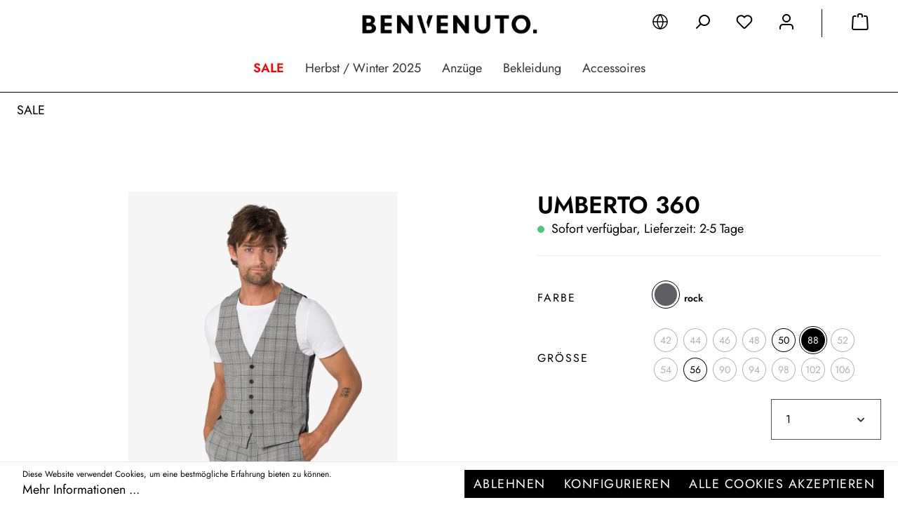

--- FILE ---
content_type: text/html; charset=UTF-8
request_url: https://benvenuto.eu/de/umberto-360/4061255603060
body_size: 27304
content:

<!DOCTYPE html>

<html lang="de-DE"
      itemscope="itemscope"
      itemtype="https://schema.org/WebPage">

                            
    <head>
                                    <meta charset="utf-8">
            
                            <meta name="viewport"
                      content="width=device-width, initial-scale=1, shrink-to-fit=no">
            
                            <meta name="author"
                      content=""/>
                <meta name="robots"
                      content="index,follow"/>
                <meta name="revisit-after"
                      content="15 days"/>
                <meta name="keywords"
                      content=""/>
                <meta name="description"
                      content="Umberto 360 ist eine super Slim-Fit Weste, kombiniert mit mit Sakko und Hose sorgt sie für einen modernen Style. Das trendige Glencheck-Karo unterstreicht die Modernität des Outfits. Ausgestattet ist die 5-Button-Weste mit Doppel-Paspeltaschen un"/>
            
                <meta property="og:type"
          content="product"/>
    <meta property="og:site_name"
          content="BENVENUTO Onlineshop"/>
    <meta property="og:url"
          content="https://benvenuto.eu/de/umberto-360/4061255603060"/>
    <meta property="og:title"
          content="UMBERTO 360"/>

    <meta property="og:description"
          content="Umberto 360 ist eine super Slim-Fit Weste, kombiniert mit mit Sakko und Hose sorgt sie für einen modernen Style. Das trendige Glencheck-Karo unterstreicht die Modernität des Outfits. Ausgestattet ist die 5-Button-Weste mit Doppel-Paspeltaschen un"/>
    <meta property="og:image"
          content="https://benvenuto.eu/media/ba/93/d5/1753795330/18323_other2.jpg"/>

    
            <meta property="product:price:amount"
          content="69.95"/>
    <meta property="product:price:currency"
          content="EUR"/>
    <meta property="product:product_link"
          content="https://benvenuto.eu/de/umberto-360/4061255603060"/>

    <meta name="twitter:card"
          content="product"/>
    <meta name="twitter:site"
          content="BENVENUTO Onlineshop"/>
    <meta name="twitter:title"
          content="UMBERTO 360"/>
    <meta name="twitter:description"
          content="Umberto 360 ist eine super Slim-Fit Weste, kombiniert mit mit Sakko und Hose sorgt sie für einen modernen Style. Das trendige Glencheck-Karo unterstreicht die Modernität des Outfits. Ausgestattet ist die 5-Button-Weste mit Doppel-Paspeltaschen un"/>
    <meta name="twitter:image"
          content="https://benvenuto.eu/media/ba/93/d5/1753795330/18323_other2.jpg"/>

                            <meta itemprop="copyrightHolder"
                      content="BENVENUTO Onlineshop"/>
                <meta itemprop="copyrightYear"
                      content=""/>
                <meta itemprop="isFamilyFriendly"
                      content="false"/>
                <meta itemprop="image"
                      content="https://benvenuto.eu/media/e9/98/78/1662719458/logo-benvenuto.png"/>
            
                                                
                    <link rel="shortcut icon"
                  href="https://benvenuto.eu/media/37/20/a4/1681208157/benvenuto-favicon16.ico">
        
                                <link rel="apple-touch-icon"
                  sizes="180x180"
                  href="https://benvenuto.eu/media/ab/fb/55/1681208168/benvenuto-favicon32.ico">
                    
                            
            
    
    <link rel="canonical" href="https://benvenuto.eu/de/umberto-360/4061255603060" />

                    <title itemprop="name">UMBERTO 360</title>
        
                                                                              <link rel="stylesheet"
                      href="https://benvenuto.eu/theme/e2cbe591026f14e512ccc59f5ac7ecb2/css/all.css?1763331293778006">
                                    

      
                
        
            <style>
            .header-row {
                margin-bottom: 0px;
            }
        </style>
        
            <script>
        window.googlePlacesConfig = {
            enableRegistrationBilling: true,
            enableRegistrationShipping: true,
            countriesNumberFirst: []
        };
    </script>

    <script async>
        window.googlePlacesInitialized = false;
        function initGooglePlacesPlugin() {
            window.googlePlacesInitialized = true;
        }
    </script>
    <script async src="https://maps.googleapis.com/maps/api/js?key=AIzaSyBo1xgH7Tl6510WpCzuOC3r_U_8ELzhKeA&libraries=places&callback=initGooglePlacesPlugin"></script>

                    <script>
        window.features = {"V6_5_0_0":false,"v6.5.0.0":false,"PERFORMANCE_TWEAKS":false,"performance.tweaks":false,"FEATURE_NEXT_1797":false,"feature.next.1797":false,"FEATURE_NEXT_16710":false,"feature.next.16710":false,"FEATURE_NEXT_13810":false,"feature.next.13810":false,"FEATURE_NEXT_13250":false,"feature.next.13250":false,"FEATURE_NEXT_17276":false,"feature.next.17276":false,"FEATURE_NEXT_16151":false,"feature.next.16151":false,"FEATURE_NEXT_16155":false,"feature.next.16155":false,"FEATURE_NEXT_19501":false,"feature.next.19501":false,"FEATURE_NEXT_15053":false,"feature.next.15053":false,"FEATURE_NEXT_18215":false,"feature.next.18215":false,"FEATURE_NEXT_15815":false,"feature.next.15815":false,"FEATURE_NEXT_14699":false,"feature.next.14699":false,"FEATURE_NEXT_15707":false,"feature.next.15707":false,"FEATURE_NEXT_14360":false,"feature.next.14360":false,"FEATURE_NEXT_15172":false,"feature.next.15172":false,"FEATURE_NEXT_14001":false,"feature.next.14001":false,"FEATURE_NEXT_7739":false,"feature.next.7739":false,"FEATURE_NEXT_16200":false,"feature.next.16200":false,"FEATURE_NEXT_13410":false,"feature.next.13410":false,"FEATURE_NEXT_15917":false,"feature.next.15917":false,"FEATURE_NEXT_15957":false,"feature.next.15957":false,"FEATURE_NEXT_13601":false,"feature.next.13601":false,"FEATURE_NEXT_16992":false,"feature.next.16992":false,"FEATURE_NEXT_7530":false,"feature.next.7530":false,"FEATURE_NEXT_16824":false,"feature.next.16824":false,"FEATURE_NEXT_16271":false,"feature.next.16271":false,"FEATURE_NEXT_15381":false,"feature.next.15381":false,"FEATURE_NEXT_17275":false,"feature.next.17275":false,"FEATURE_NEXT_17016":false,"feature.next.17016":false,"FEATURE_NEXT_16236":false,"feature.next.16236":false,"FEATURE_NEXT_16640":false,"feature.next.16640":false,"FEATURE_NEXT_17858":false,"feature.next.17858":false,"FEATURE_NEXT_6758":false,"feature.next.6758":false,"FEATURE_NEXT_19048":false,"feature.next.19048":false,"FEATURE_NEXT_19822":false,"feature.next.19822":false,"FEATURE_NEXT_18129":false,"feature.next.18129":false,"FEATURE_NEXT_19163":false,"feature.next.19163":false,"FEATURE_NEXT_18187":false,"feature.next.18187":false,"FEATURE_NEXT_17978":false,"feature.next.17978":false,"FEATURE_NEXT_11634":false,"feature.next.11634":false,"FEATURE_NEXT_21547":false,"feature.next.21547":false,"FEATURE_NEXT_22900":false,"feature.next.22900":false};
    </script>
        

                                                    
                            
            <script type="text/javascript" src='https://www.google.com/recaptcha/api.js?render=6LdTwgIqAAAAAKL3kXYBU4GlAuJFXeybzVSfCvLN' defer></script>
        <script>
                                        window.googleReCaptchaV3Active = true;
                    </script>
            
                
                                    <script>
                    window.useDefaultCookieConsent = true;
                </script>
                    
            </head>

    <body class="is-ctl-product is-act-index">

                        <noscript class="noscript-main">
                
    <div role="alert"
         class="alert alert-info alert-has-icon">
                                                                                <span class="icon icon-info">
                        <svg xmlns="http://www.w3.org/2000/svg" xmlns:xlink="http://www.w3.org/1999/xlink" width="24" height="24" viewBox="0 0 24 24"><defs><path d="M12 7c.5523 0 1 .4477 1 1s-.4477 1-1 1-1-.4477-1-1 .4477-1 1-1zm1 9c0 .5523-.4477 1-1 1s-1-.4477-1-1v-5c0-.5523.4477-1 1-1s1 .4477 1 1v5zm11-4c0 6.6274-5.3726 12-12 12S0 18.6274 0 12 5.3726 0 12 0s12 5.3726 12 12zM12 2C6.4772 2 2 6.4772 2 12s4.4772 10 10 10 10-4.4772 10-10S17.5228 2 12 2z" id="icons-default-info" /></defs><use xlink:href="#icons-default-info" fill="#758CA3" fill-rule="evenodd" /></svg>
        </span>
    
                                        
                    <div class="alert-content-container">
                                                    
                                    <div class="alert-content">
                                                    Um unseren Shop in vollem Umfang nutzen zu können, empfehlen wir Ihnen Javascript in Ihrem Browser zu aktivieren.
                                            </div>
                
                                                                </div>
            </div>
            </noscript>
        
                    <header class="header-main">
                                        
    
	    <div class="container">
        <div class="row align-items-center header-row">
                            <div class="header-logo-col-fixed">
                        <div class="header-logo-main">
                    <a class="header-logo-main-link"
               href="/de/"
               title="Zur Startseite wechseln">
                                    <picture class="header-logo-picture">
                                                                                
                                                                            
                                                                                    <img src="https://benvenuto.eu/media/e9/98/78/1662719458/logo-benvenuto.png"
                                     alt="Zur Startseite wechseln"
                                     class="img-fluid header-logo-main-img"/>
                                                                        </picture>
                            </a>
            </div>
                </div>
                <div class="col-2 d-none d-sm-block">
                    <div class="menu-button">
                            <button class="btn nav-main-toggle-btn header-actions-btn pl-0"
            type="button"
            data-offcanvas-menu="true"
            aria-label="Menü">
                                                                                                                                <span class="icon icon-stack">
                        <svg xmlns="http://www.w3.org/2000/svg" xmlns:xlink="http://www.w3.org/1999/xlink" width="24" height="24" viewBox="0 0 24 24"><defs><path d="M3 13c-.5523 0-1-.4477-1-1s.4477-1 1-1h18c.5523 0 1 .4477 1 1s-.4477 1-1 1H3zm0-7c-.5523 0-1-.4477-1-1s.4477-1 1-1h18c.5523 0 1 .4477 1 1s-.4477 1-1 1H3zm0 14c-.5523 0-1-.4477-1-1s.4477-1 1-1h18c.5523 0 1 .4477 1 1s-.4477 1-1 1H3z" id="icons-default-stack" /></defs><use xlink:href="#icons-default-stack" fill="#758CA3" fill-rule="evenodd" /></svg>
        </span>
    
                                                
                                
                <span class="d-none d-xl-inline">Menü</span>
    </button>
                    </div>
                </div>
                <div class="col-12 order-2 col-sm order-sm-1"></div>
            
                            <div class="col-12 order-1 col-sm-auto order-sm-2 header-actions-col">
                    <div class="row no-gutters">
                                                                                <div class="col d-sm-none">
                                <div class="menu-button">
                                        <button class="btn nav-main-toggle-btn header-actions-btn pl-0"
            type="button"
            data-offcanvas-menu="true"
            aria-label="Menü">
                                                                                                                                <span class="icon icon-stack">
                        <svg xmlns="http://www.w3.org/2000/svg" xmlns:xlink="http://www.w3.org/1999/xlink" width="24" height="24" viewBox="0 0 24 24"><defs><path d="M3 13c-.5523 0-1-.4477-1-1s.4477-1 1-1h18c.5523 0 1 .4477 1 1s-.4477 1-1 1H3zm0-7c-.5523 0-1-.4477-1-1s.4477-1 1-1h18c.5523 0 1 .4477 1 1s-.4477 1-1 1H3zm0 14c-.5523 0-1-.4477-1-1s.4477-1 1-1h18c.5523 0 1 .4477 1 1s-.4477 1-1 1H3z" id="icons-default-stack" /></defs><use xlink:href="#icons-default-stack" fill="#758CA3" fill-rule="evenodd" /></svg>
        </span>
    
                                                
                                
                <span class="d-none d-xl-inline">Menü</span>
    </button>
                                </div>
                            </div>
                        
                        
                        	<div class="col-auto d-none d-lg-block">
		<div class="language-currency">
			    <div class="dropdown" data-language-currency="true">
        <button class="btn header-actions-btn"
                type="button"
                id="languageCurrencyWidget"
                data-toggle="dropdown"
                aria-haspopup="true"
                aria-expanded="false">
                                    <span class="icon icon-showroom icon-showroom-globe"><?xml version="1.0" encoding="UTF-8"?><svg width="24px" height="24px" viewBox="0 0 24 24" version="1.1" xmlns="http://www.w3.org/2000/svg" xmlns:xlink="http://www.w3.org/1999/xlink"><title>Einstellungen</title><g id="Symbols" stroke="none" stroke-width="1" fill="none" fill-rule="evenodd"><g id="globe" fill="#31383C" transform="translate(1.000000, 1.000000)"><path d="M11,0.25 C5.06293894,0.25 0.25,5.06293894 0.25,11 C0.25,16.9370611 5.06293894,21.75 11,21.75 C16.9370611,21.75 21.75,16.9370611 21.75,11 C21.75,5.06293894 16.9370611,0.25 11,0.25 Z M11,1.75 C16.1086339,1.75 20.25,5.89136606 20.25,11 C20.25,16.1086339 16.1086339,20.25 11,20.25 C5.89136606,20.25 1.75,16.1086339 1.75,11 C1.75,5.89136606 5.89136606,1.75 11,1.75 Z" id="Oval"></path><path d="M21,10.25 C21.4142136,10.25 21.75,10.5857864 21.75,11 C21.75,11.3796958 21.4678461,11.693491 21.1017706,11.7431534 L21,11.75 L1,11.75 C0.585786438,11.75 0.25,11.4142136 0.25,11 C0.25,10.6203042 0.532153882,10.306509 0.898229443,10.2568466 L1,10.25 L21,10.25 Z" id="Path"></path><path d="M10.4462411,0.494182727 C7.82234897,3.36676861 6.33119657,7.09464961 6.2501627,10.9843788 C6.33119657,14.9053504 7.82234897,18.6332314 10.4462411,21.5058173 C10.7436313,21.8313942 11.2563687,21.8313942 11.5537589,21.5058173 C14.177651,18.6332314 15.6688034,14.9053504 15.7498373,11.0156212 C15.6688034,7.09464961 14.177651,3.36676861 11.5537589,0.494182727 C11.2563687,0.168605758 10.7436313,0.168605758 10.4462411,0.494182727 Z M11,2.15 L11.2007533,2.40171199 C13.1095262,4.86274433 14.1848644,7.88121844 14.2501627,11.0156212 L14.2367526,11.4034414 C14.0938059,14.3725723 13.029994,17.2401701 11.2007533,19.5983309 L10.999,19.849 L10.7992467,19.598288 C8.89047385,17.1372557 7.81513562,14.1187816 7.7498373,10.9843788 C7.81513562,7.87774706 8.89047385,4.86235862 10.7992467,2.40166913 L11,2.15 Z" id="Path"></path></g></g></svg></span>    
            </button>

        <div class="dropdown-menu open-in-center language-currency-menu-dropdown js-language-currency-menu-dropdown"
             aria-labelledby="languageCurrencyWidget">
                            
            <div class="top-bar-nav-item top-bar-language">
                            <form method="post"
                      action="/de/checkout/language"
                      class="language-form"
                      data-form-auto-submit="true">

                                                                <input type="hidden" name="_csrf_token" value="733234cb12ad03734c8eef1d81.2acoTMSq2seXKaGrIJifcpn8YPTRF8niko-zaew0v-M.vfJufbzvtYrebPTAWPKuOdyLGcO6YPiMx7fHKooB1qKWkGZ6nOaVmMJT6A">
                    
                        <div data-showroom-collapse="true">
        <div class="js-collapse-column">
                                                
            <div class="global-collapse-headline js-collapse-column-trigger"
                 id="collapseLanguageTrigger"
                 data-target="#collapseLanguage"
                 aria-expanded="true"
                 aria-controls="collapseLanguage">
                <span class="top-bar-list-icon language-flag country-de language-de"></span>
                Deutsch
                <div class="global-collapse-column-toggle">
                    <span class="global-collapse-plus-icon">                        <span class="icon icon-plus icon-md icon-primary">
                        <svg xmlns="http://www.w3.org/2000/svg" xmlns:xlink="http://www.w3.org/1999/xlink" width="24" height="24" viewBox="0 0 24 24"><defs><path d="M11 11V3c0-.5523.4477-1 1-1s1 .4477 1 1v8h8c.5523 0 1 .4477 1 1s-.4477 1-1 1h-8v8c0 .5523-.4477 1-1 1s-1-.4477-1-1v-8H3c-.5523 0-1-.4477-1-1s.4477-1 1-1h8z" id="icons-default-plus" /></defs><use xlink:href="#icons-default-plus" fill="#758CA3" fill-rule="evenodd" /></svg>
        </span>
    
    </span>
                    <span class="global-collapse-minus-icon">                        <span class="icon icon-minus icon-md icon-primary">
                        <svg xmlns="http://www.w3.org/2000/svg" xmlns:xlink="http://www.w3.org/1999/xlink" width="24" height="24" viewBox="0 0 24 24"><defs><path id="icons-default-minus" d="M3 13h18c.5523 0 1-.4477 1-1s-.4477-1-1-1H3c-.5523 0-1 .4477-1 1s.4477 1 1 1z" /></defs><use xlink:href="#icons-default-minus" fill="#758CA3" fill-rule="evenodd" /></svg>
        </span>
    
    </span>
                </div>
            </div>
            <div id="collapseLanguageTarget"
                 class="global-collapse-content collapse js-column-content"
                 aria-labelledby="collapseLanguage">
                                    <div class="top-bar-list" aria-labelledby="currenciesDropdown-top-bar">
                                                                                                                                                                                                                                                                                                                                                                                    
                                    <label class="top-bar-list-label"
                                           for="top-bar-e918741178714285be7280c5506b3582">
                                        <input id="top-bar-e918741178714285be7280c5506b3582"
                                               class="top-bar-list-radio"
                                               value="e918741178714285be7280c5506b3582"
                                               name="languageId"
                                               type="radio">
                                        <div class="top-bar-list-icon language-flag country-en language-gb"></div>
                                        English
                                    </label>
                                                                                                        </div>
                            </div>

            <input name="redirectTo" type="hidden" value="frontend.detail.page"/>

                            <input name="redirectParameters[productId]" type="hidden" value="f70bbaffb3c3662de119f2056dbc3079">
                    </div>
    </div>
                </form>
                    </div>
    
                            
            </div>
    </div>
		</div>
	</div>

    <div class="col-auto">
        <div class="search-toggle">
            <button class="btn header-actions-btn search-toggle-btn js-search-toggle-btn collapsed"
                    type="button"
            data-toggle="collapse"
            data-target="#searchCollapse"
            aria-expanded="false"
            aria-controls="searchCollapse"
            aria-label="Suchen">
                                    <span class="icon icon-search">
                        <svg xmlns="http://www.w3.org/2000/svg" xmlns:xlink="http://www.w3.org/1999/xlink" width="24" height="24" viewBox="0 0 24 24"><defs><path d="M10.0944 16.3199 4.707 21.707c-.3905.3905-1.0237.3905-1.4142 0-.3905-.3905-.3905-1.0237 0-1.4142L8.68 14.9056C7.6271 13.551 7 11.8487 7 10c0-4.4183 3.5817-8 8-8s8 3.5817 8 8-3.5817 8-8 8c-1.8487 0-3.551-.627-4.9056-1.6801zM15 16c3.3137 0 6-2.6863 6-6s-2.6863-6-6-6-6 2.6863-6 6 2.6863 6 6 6z" id="icons-default-search" /></defs><use xlink:href="#icons-default-search" fill="#758CA3" fill-rule="evenodd" /></svg>
        </span>
    
                </button>
        </div>
    </div>

                                                                                                                    <div class="col-auto">
                                    <div class="header-wishlist">
                                        <a class="btn header-wishlist-btn header-actions-btn"
                                           href="/de/wishlist"
                                           title="Merkzettel"
                                           aria-label="Merkzettel">
                                                
            <span class="header-wishlist-icon">
                                    <span class="icon icon-heart">
                        <svg xmlns="http://www.w3.org/2000/svg" xmlns:xlink="http://www.w3.org/1999/xlink" width="24" height="24" viewBox="0 0 24 24"><defs><path d="M20.0139 12.2998c1.8224-1.8224 1.8224-4.7772 0-6.5996-1.8225-1.8225-4.7772-1.8225-6.5997 0L12 7.1144l-1.4142-1.4142c-1.8225-1.8225-4.7772-1.8225-6.5997 0-1.8224 1.8224-1.8224 4.7772 0 6.5996l7.519 7.519a.7.7 0 0 0 .9899 0l7.5189-7.519zm1.4142 1.4142-7.519 7.519c-1.0543 1.0544-2.7639 1.0544-3.8183 0L2.572 13.714c-2.6035-2.6035-2.6035-6.8245 0-9.428 2.6035-2.6035 6.8246-2.6035 9.4281 0 2.6035-2.6035 6.8246-2.6035 9.428 0 2.6036 2.6035 2.6036 6.8245 0 9.428z" id="icons-default-heart" /></defs><use xlink:href="#icons-default-heart" fill="#758CA3" fill-rule="evenodd" /></svg>
        </span>
    
            </span>
    
        
    
    <span class="badge badge-primary header-wishlist-badge"
          id="wishlist-basket"
          data-wishlist-storage="true"
          data-wishlist-storage-options="{&quot;listPath&quot;:&quot;\/de\/wishlist\/list&quot;,&quot;mergePath&quot;:&quot;\/de\/wishlist\/merge&quot;,&quot;tokenMergePath&quot;:&quot;1e4063d5aac5e74e.L8RpRZmidyJVUhmvs4hJ9B08f5YunX-z_1H61Nmlfw4.WoI_LtXHJ3ElP0_F19B9pXAJHa5qzkzEqR2ghunTB1dcjicPz8kiTQ9gbg&quot;,&quot;pageletPath&quot;:&quot;\/de\/wishlist\/merge\/pagelet&quot;,&quot;tokenPageletPath&quot;:&quot;d2427c80e9a3bf6ceb4d600184a3cd.PRe9ORwgP8wlagkUsAr7xiZreQi7Egs8dyk2mCoL6zk.diTnAVdtWvxJR2hj2mCS8kQvC0TvaGlVQXobxx4zrH1kIvoKREZ0nUggMQ&quot;}"
          data-wishlist-widget="true"
          data-wishlist-widget-options="{&quot;showCounter&quot;:true}"
    ></span>
                                        </a>
                                    </div>
                                </div>
                            
                                                    
                                                                                <div class="col-auto">
                                <div class="account-menu">
                                                    <div class="dropdown">
                    <button class="btn account-menu-btn header-actions-btn"
                    type="button"
                    id="accountWidget"
                    data-offcanvas-account-menu="true"
                    data-toggle="dropdown"
                    aria-haspopup="true"
                    aria-expanded="false"
                    aria-label="Mein Konto"
                    title="Mein Konto">
                                        <span class="icon icon-avatar">
                        <svg xmlns="http://www.w3.org/2000/svg" xmlns:xlink="http://www.w3.org/1999/xlink" width="24" height="24" viewBox="0 0 24 24"><defs><path d="M12 3C9.7909 3 8 4.7909 8 7c0 2.2091 1.7909 4 4 4 2.2091 0 4-1.7909 4-4 0-2.2091-1.7909-4-4-4zm0-2c3.3137 0 6 2.6863 6 6s-2.6863 6-6 6-6-2.6863-6-6 2.6863-6 6-6zM4 22.099c0 .5523-.4477 1-1 1s-1-.4477-1-1V20c0-2.7614 2.2386-5 5-5h10.0007c2.7614 0 5 2.2386 5 5v2.099c0 .5523-.4477 1-1 1s-1-.4477-1-1V20c0-1.6569-1.3431-3-3-3H7c-1.6569 0-3 1.3431-3 3v2.099z" id="icons-default-avatar" /></defs><use xlink:href="#icons-default-avatar" fill="#758CA3" fill-rule="evenodd" /></svg>
        </span>
    
                </button>
        
                    <div class="dropdown-menu dropdown-menu-right account-menu-dropdown js-account-menu-dropdown"
                 aria-labelledby="accountWidget">
                

        
                                                        <button class="btn btn-light offcanvas-close js-offcanvas-close btn-block sticky-top">
                                                                            <span class="icon icon-x icon-sm">
                        <svg xmlns="http://www.w3.org/2000/svg" xmlns:xlink="http://www.w3.org/1999/xlink" width="24" height="24" viewBox="0 0 24 24"><defs><path d="m10.5858 12-7.293-7.2929c-.3904-.3905-.3904-1.0237 0-1.4142.3906-.3905 1.0238-.3905 1.4143 0L12 10.5858l7.2929-7.293c.3905-.3904 1.0237-.3904 1.4142 0 .3905.3906.3905 1.0238 0 1.4143L13.4142 12l7.293 7.2929c.3904.3905.3904 1.0237 0 1.4142-.3906.3905-1.0238.3905-1.4143 0L12 13.4142l-7.2929 7.293c-.3905.3904-1.0237.3904-1.4142 0-.3905-.3906-.3905-1.0238 0-1.4143L10.5858 12z" id="icons-default-x" /></defs><use xlink:href="#icons-default-x" fill="#758CA3" fill-rule="evenodd" /></svg>
        </span>
    
                            
                                                    Menü schließen
                                            </button>
                
    
                    <div class="offcanvas-content-container">
                <div class="account-menu">
                                                        <div class="dropdown-header account-menu-header">
                        Mein Konto
                    </div>
                                    
                                    <div class="account-menu-login">
                    <a href="/de/account/login"
                       title="Anmelden"
                       class="btn btn-primary account-menu-login-button">
                        Anmelden
                    </a>
                </div>
                    
                    <div class="account-menu-links">
                    <div class="header-account-menu">
        <div class="card account-menu-inner">
                
                                                <div class="list-group list-group-flush account-aside-list-group">
                        
                                                                <a href="/de/account"
                                   title="Übersicht"
                                   class="list-group-item list-group-item-action account-aside-item">
                                    Übersicht
                                </a>
                            
                                                            <a href="/de/account/profile"
                                   title="Persönliches Profil"
                                   class="list-group-item list-group-item-action account-aside-item">
                                    Persönliches Profil
                                </a>
                            
                                                            <a href="/de/account/address"
                                   title="Adressen"
                                   class="list-group-item list-group-item-action account-aside-item">
                                    Adressen
                                </a>
                            
                                                            <a href="/de/account/payment"
                                   title="Zahlungsarten"
                                   class="list-group-item list-group-item-action account-aside-item">
                                    Zahlungsarten
                                </a>
                            
                                                            <a href="/de/account/order"
                                   title="Bestellungen"
                                   class="list-group-item list-group-item-action account-aside-item">
                                    Bestellungen
                                </a>
                                                    

                        <a href="/de/account/lenz-credit-management"
               title="Guthaben-Codes"
               class="list-group-item list-group-item-action account-aside-item">
                Guthaben-Codes
            </a>
                                </div>
                            
                        <div class="card-footer account-aside-footer account-menu-register">
            <a href="/de/account/login"
               title="registrieren"
               class="btn btn-sm btn-block btn-outline-secondary">
                oder registrieren
            </a>
        </div>
            </div>
    </div>
            </div>
            </div>
        </div>
                </div>
            </div>

                                    </div>
                            </div>
                        
                        
                            <div class="col-auto">
        <div class="header-cart"
             data-offcanvas-cart="true">
            <a class="btn header-cart-btn header-actions-btn"
               href="/de/checkout/cart"
               data-cart-widget="true"
               title="Warenkorb"
               aria-label="Warenkorb">
                    <span class="header-cart-icon">
                                <span class="icon icon-bag">
                        <svg xmlns="http://www.w3.org/2000/svg" xmlns:xlink="http://www.w3.org/1999/xlink" width="24" height="24" viewBox="0 0 24 24"><defs><path d="M5.892 3c.5523 0 1 .4477 1 1s-.4477 1-1 1H3.7895a1 1 0 0 0-.9986.9475l-.7895 15c-.029.5515.3946 1.0221.9987 1.0525h17.8102c.5523 0 1-.4477.9986-1.0525l-.7895-15A1 1 0 0 0 20.0208 5H17.892c-.5523 0-1-.4477-1-1s.4477-1 1-1h2.1288c1.5956 0 2.912 1.249 2.9959 2.8423l.7894 15c.0035.0788.0035.0788.0042.1577 0 1.6569-1.3432 3-3 3H3c-.079-.0007-.079-.0007-.1577-.0041-1.6546-.0871-2.9253-1.499-2.8382-3.1536l.7895-15C.8775 4.249 2.1939 3 3.7895 3H5.892zm4 2c0 .5523-.4477 1-1 1s-1-.4477-1-1V3c0-1.6569 1.3432-3 3-3h2c1.6569 0 3 1.3431 3 3v2c0 .5523-.4477 1-1 1s-1-.4477-1-1V3c0-.5523-.4477-1-1-1h-2c-.5523 0-1 .4477-1 1v2z" id="icons-default-bag" /></defs><use xlink:href="#icons-default-bag" fill="#758CA3" fill-rule="evenodd" /></svg>
        </span>
    
        </span>
            </a>
        </div>
    </div>
                    </div>
                </div>
                    </div>
    </div>

	
	<!-- Google tag (gtag.js) -->
	<script async src="https://www.googletagmanager.com/gtag/js?id=G-RV6HG4MC23"></script>
	<script>
		window.dataLayer = window.dataLayer || [];
		function gtag(){dataLayer.push(arguments);}
		gtag('js', new Date());

		gtag('config', 'G-RV6HG4MC23');
	</script>

    <div class="main-navigation">
        <ul class="nav-list">
                                                <li class="nav-item active ">
                        <a href="https://benvenuto.eu/de/sale/"
                           class="">
                            SALE
                        </a>

                                                                    </li>
                                                                <li class="nav-item  ">
                        <a href="https://benvenuto.eu/de/herbst-winter-2025/"
                           class="">
                            Herbst / Winter 2025
                        </a>

                                                                    </li>
                                                                <li class="nav-item  dropdown">
                        <a href="https://benvenuto.eu/de/anzuege/"
                           class="dropdown-toggle">
                            Anzüge
                        </a>

                                                                            <ul class="dropdown-menu">
                                                                    <li class="dropdown-item ">
                                        <a href="https://benvenuto.eu/de/anzuege/mix-match-sakkos/">
                                            Mix &amp; Match Sakkos
                                        </a>
                                    </li>
                                                                    <li class="dropdown-item ">
                                        <a href="https://benvenuto.eu/de/anzuege/mix-match-hosen/">
                                            Mix &amp; Match Hosen
                                        </a>
                                    </li>
                                                                    <li class="dropdown-item ">
                                        <a href="https://benvenuto.eu/de/anzuege/mix-match-westen/">
                                            Mix &amp; Match Westen
                                        </a>
                                    </li>
                                                            </ul>
                                            </li>
                                                                <li class="nav-item  dropdown">
                        <a href="https://benvenuto.eu/de/bekleidung/"
                           class="dropdown-toggle">
                            Bekleidung
                        </a>

                                                                            <ul class="dropdown-menu">
                                                                    <li class="dropdown-item ">
                                        <a href="https://benvenuto.eu/de/bekleidung/sakkos-blazer/">
                                            Sakkos/Blazer
                                        </a>
                                    </li>
                                                                    <li class="dropdown-item ">
                                        <a href="https://benvenuto.eu/de/bekleidung/maentel-jacken-westen/">
                                            Mäntel/Jacken/Westen
                                        </a>
                                    </li>
                                                                    <li class="dropdown-item ">
                                        <a href="https://benvenuto.eu/de/bekleidung/hosen/">
                                            Hosen
                                        </a>
                                    </li>
                                                                    <li class="dropdown-item ">
                                        <a href="https://benvenuto.eu/de/bekleidung/hemden-t-shirts/">
                                            Hemden/T-Shirts
                                        </a>
                                    </li>
                                                                    <li class="dropdown-item ">
                                        <a href="https://benvenuto.eu/de/bekleidung/pullover/">
                                            Pullover
                                        </a>
                                    </li>
                                                            </ul>
                                            </li>
                                                                <li class="nav-item  ">
                        <a href="https://benvenuto.eu/de/accessoires/"
                           class="">
                            Accessoires
                        </a>

                                                                    </li>
                                    </ul>
	</div>
            </header>
        
                
    <div class="collapse header-search"
         id="searchCollapse">
        <div class="d-flex align-items-baseline search-container">
            <form action="/de/search"
                    method="get"
                    data-search-form="true"
                    data-url="/de/suggest?search="
                    class="header-search-form">
                                                        <div class="input-group">
                                                    <input type="search"
                                   name="search"
                                   class="form-control header-search-input"
                                   autocomplete="off"
                                   autocapitalize="off"
                                   placeholder="Suchbegriff ..."
                                   aria-label="Suchbegriff ..."
                                   value=""
                            >
                        
                                                                                                                <div class="input-group-append">
                                    <button type="submit"
                                            class="btn header-search-btn"
                                            aria-label="Suchen">
                                        <span class="header-search-icon">
                                                                    <span class="icon icon-search">
                        <svg xmlns="http://www.w3.org/2000/svg" xmlns:xlink="http://www.w3.org/1999/xlink" width="24" height="24" viewBox="0 0 24 24"><defs><path d="M10.0944 16.3199 4.707 21.707c-.3905.3905-1.0237.3905-1.4142 0-.3905-.3905-.3905-1.0237 0-1.4142L8.68 14.9056C7.6271 13.551 7 11.8487 7 10c0-4.4183 3.5817-8 8-8s8 3.5817 8 8-3.5817 8-8 8c-1.8487 0-3.551-.627-4.9056-1.6801zM15 16c3.3137 0 6-2.6863 6-6s-2.6863-6-6-6-6 2.6863-6 6 2.6863 6 6 6z" id="icons-default-search" /></defs><use xlink:href="#icons-default-search" fill="#758CA3" fill-rule="evenodd" /></svg>
        </span>
    
                                            </span>
                                    </button>
                                </div>
                                                                        </div>
                
                            </form>

            <button class="btn js-search-toggle-btn header-search-btn-close"
                    type="button"
            data-bs-toggle="collapse"
            data-bs-target="#searchCollapse"
            aria-expanded="false"
            aria-controls="searchCollapse"
            data-search-widget-options='{&quot;searchWidgetMinChars&quot;:3}'>
                                    <span class="icon icon-x icon-md">
                        <svg xmlns="http://www.w3.org/2000/svg" xmlns:xlink="http://www.w3.org/1999/xlink" width="24" height="24" viewBox="0 0 24 24"><defs><path d="m10.5858 12-7.293-7.2929c-.3904-.3905-.3904-1.0237 0-1.4142.3906-.3905 1.0238-.3905 1.4143 0L12 10.5858l7.2929-7.293c.3905-.3904 1.0237-.3904 1.4142 0 .3905.3906.3905 1.0238 0 1.4143L13.4142 12l7.293 7.2929c.3904.3905.3904 1.0237 0 1.4142-.3906.3905-1.0238.3905-1.4143 0L12 13.4142l-7.2929 7.293c-.3905.3904-1.0237.3904-1.4142 0-.3905-.3906-.3905-1.0238 0-1.4143L10.5858 12z" id="icons-default-x" /></defs><use xlink:href="#icons-default-x" fill="#758CA3" fill-rule="evenodd" /></svg>
        </span>
    
                </button>
        </div>
    </div>

                                    <div class="d-none js-navigation-offcanvas-initial-content">
                                            

        
                                                        <button class="btn btn-light offcanvas-close js-offcanvas-close btn-block sticky-top">
                                                    <span class="icon icon-x icon-md">
                        <svg xmlns="http://www.w3.org/2000/svg" xmlns:xlink="http://www.w3.org/1999/xlink" width="24" height="24" viewBox="0 0 24 24"><defs><path d="m10.5858 12-7.293-7.2929c-.3904-.3905-.3904-1.0237 0-1.4142.3906-.3905 1.0238-.3905 1.4143 0L12 10.5858l7.2929-7.293c.3905-.3904 1.0237-.3904 1.4142 0 .3905.3906.3905 1.0238 0 1.4143L13.4142 12l7.293 7.2929c.3904.3905.3904 1.0237 0 1.4142-.3906.3905-1.0238.3905-1.4143 0L12 13.4142l-7.2929 7.293c-.3905.3904-1.0237.3904-1.4142 0-.3905-.3906-.3905-1.0238 0-1.4143L10.5858 12z" id="icons-default-x" /></defs><use xlink:href="#icons-default-x" fill="#758CA3" fill-rule="evenodd" /></svg>
        </span>
    
    
                                                    Menü schließen
                                            </button>
                
    
                    <div class="offcanvas-content-container">
                    <div data-language-currency="true">
        <nav class="nav navigation-offcanvas-actions">
                                                
                
            
                                                
            <div class="top-bar-nav-item top-bar-language">
                            <form method="post"
                      action="/de/checkout/language"
                      class="language-form"
                      data-form-auto-submit="true">

                                                                <input type="hidden" name="_csrf_token" value="733234cb12ad03734c8eef1d81.2acoTMSq2seXKaGrIJifcpn8YPTRF8niko-zaew0v-M.vfJufbzvtYrebPTAWPKuOdyLGcO6YPiMx7fHKooB1qKWkGZ6nOaVmMJT6A">
                    
                        <div data-showroom-collapse="true">
        <div class="js-collapse-column">
                                                
            <div class="global-collapse-headline js-collapse-column-trigger"
                 id="collapseLanguageTrigger"
                 data-target="#collapseLanguage"
                 aria-expanded="true"
                 aria-controls="collapseLanguage">
                <span class="top-bar-list-icon language-flag country-de language-de"></span>
                Deutsch
                <div class="global-collapse-column-toggle">
                    <span class="global-collapse-plus-icon">                        <span class="icon icon-plus icon-md icon-primary">
                        <svg xmlns="http://www.w3.org/2000/svg" xmlns:xlink="http://www.w3.org/1999/xlink" width="24" height="24" viewBox="0 0 24 24"><defs><path d="M11 11V3c0-.5523.4477-1 1-1s1 .4477 1 1v8h8c.5523 0 1 .4477 1 1s-.4477 1-1 1h-8v8c0 .5523-.4477 1-1 1s-1-.4477-1-1v-8H3c-.5523 0-1-.4477-1-1s.4477-1 1-1h8z" id="icons-default-plus" /></defs><use xlink:href="#icons-default-plus" fill="#758CA3" fill-rule="evenodd" /></svg>
        </span>
    
    </span>
                    <span class="global-collapse-minus-icon">                        <span class="icon icon-minus icon-md icon-primary">
                        <svg xmlns="http://www.w3.org/2000/svg" xmlns:xlink="http://www.w3.org/1999/xlink" width="24" height="24" viewBox="0 0 24 24"><defs><path id="icons-default-minus" d="M3 13h18c.5523 0 1-.4477 1-1s-.4477-1-1-1H3c-.5523 0-1 .4477-1 1s.4477 1 1 1z" /></defs><use xlink:href="#icons-default-minus" fill="#758CA3" fill-rule="evenodd" /></svg>
        </span>
    
    </span>
                </div>
            </div>
            <div id="collapseLanguageTarget"
                 class="global-collapse-content collapse js-column-content"
                 aria-labelledby="collapseLanguage">
                                    <div class="top-bar-list" aria-labelledby="currenciesDropdown-offcanvas">
                                                                                                                                                                                                                                                                                                                                                                                    
                                    <label class="top-bar-list-label"
                                           for="offcanvas-e918741178714285be7280c5506b3582">
                                        <input id="offcanvas-e918741178714285be7280c5506b3582"
                                               class="top-bar-list-radio"
                                               value="e918741178714285be7280c5506b3582"
                                               name="languageId"
                                               type="radio">
                                        <div class="top-bar-list-icon language-flag country-en language-gb"></div>
                                        English
                                    </label>
                                                                                                        </div>
                            </div>

            <input name="redirectTo" type="hidden" value="frontend.detail.page"/>

                            <input name="redirectParameters[productId]" type="hidden" value="f70bbaffb3c3662de119f2056dbc3079">
                    </div>
    </div>
                </form>
                    </div>
                
                    </nav>
    </div>

    
    <div class="navigation-offcanvas-container js-navigation-offcanvas">
        <div class="navigation-offcanvas-overlay-content js-navigation-offcanvas-overlay-content">
                                <a class="nav-item nav-link is-home-link navigation-offcanvas-link js-navigation-offcanvas-link"
       href="/de/widgets/menu/offcanvas"
       itemprop="url"
       title="Zeige alle Kategorien">
                    <span class="navigation-offcanvas-link-icon js-navigation-offcanvas-loading-icon">
                                        <span class="icon icon-stack">
                        <svg xmlns="http://www.w3.org/2000/svg" xmlns:xlink="http://www.w3.org/1999/xlink" width="24" height="24" viewBox="0 0 24 24"><defs><path d="M3 13c-.5523 0-1-.4477-1-1s.4477-1 1-1h18c.5523 0 1 .4477 1 1s-.4477 1-1 1H3zm0-7c-.5523 0-1-.4477-1-1s.4477-1 1-1h18c.5523 0 1 .4477 1 1s-.4477 1-1 1H3zm0 14c-.5523 0-1-.4477-1-1s.4477-1 1-1h18c.5523 0 1 .4477 1 1s-.4477 1-1 1H3z" id="icons-default-stack" /></defs><use xlink:href="#icons-default-stack" fill="#758CA3" fill-rule="evenodd" /></svg>
        </span>
    
                </span>
            <span itemprop="name">
                Zeige alle Kategorien
            </span>
            </a>

                <div class="navigation-offcanvas-back-link">
    <a class="nav-item nav-link is-back-link navigation-offcanvas-link js-navigation-offcanvas-link"
       href="/de/widgets/menu/offcanvas?navigationId=08d9a197794d4f579fe0df170da9571f"
       itemprop="url"
       title="Zurück">
                    <span class="navigation-offcanvas-link-icon js-navigation-offcanvas-loading-icon">
                                        <span class="icon icon-arrow-medium-left">
                        <svg xmlns="http://www.w3.org/2000/svg" xmlns:xlink="http://www.w3.org/1999/xlink" width="16" height="16" viewBox="0 0 16 16"><defs><path id="icons-solid-arrow-medium-left" d="M4.7071 5.2929c-.3905-.3905-1.0237-.3905-1.4142 0-.3905.3905-.3905 1.0237 0 1.4142l4 4c.3905.3905 1.0237.3905 1.4142 0l4-4c.3905-.3905.3905-1.0237 0-1.4142-.3905-.3905-1.0237-.3905-1.4142 0L8 8.5858l-3.2929-3.293z" /></defs><use transform="matrix(0 -1 -1 0 16 16)" xlink:href="#icons-solid-arrow-medium-left" fill="#758CA3" fill-rule="evenodd" /></svg>
        </span>
    
                </span>

            <span itemprop="name">
                Zurück
            </span>
            </a>
                    <a class="nav-item nav-link navigation-offcanvas-headline"
       href="https://benvenuto.eu/de/sale/"
              itemprop="url">
                    <span itemprop="name">
                SALE
            </span>
            </a>

    </div>
            
            <ul class="list-unstyled navigation-offcanvas-list">
                                            </ul>
                            
            <a class="navigation-offcanvas-link navigation-offcanvas-teaser-image-container"
           href="https://benvenuto.eu/de/sale/"
           title="">
                                
                        
                        
    
    
    
                
        
                
                    
            <img src="https://benvenuto.eu/media/d2/eb/af/1741254673/756x591_Mobile_3.jpg"                             srcset="https://benvenuto.eu/thumbnail/d2/eb/af/1741254673/756x591_Mobile_3_800x800.jpg 800w, https://benvenuto.eu/thumbnail/d2/eb/af/1741254673/756x591_Mobile_3_400x400.jpg 400w, https://benvenuto.eu/thumbnail/d2/eb/af/1741254673/756x591_Mobile_3_1920x1920.jpg 1920w"                                 sizes="500px"
                                         class="navigation-offcanvas-teaser-image" data-object-fit="cover"        />
            </a>
                        </div>
    </div>
        </div>
                                        </div>
                    
                    <main class="content-main">
                                    <div class="flashbags container">
                                            </div>
                
                                    <div class="container">
                                                    <div class="container-main">
                                                                                        
                                                                                                                                        
                    <nav aria-label="breadcrumb">
                                    <ol class="breadcrumb"
                        itemscope
                        itemtype="https://schema.org/BreadcrumbList">
                                                                                
                                                            <li class="breadcrumb-item"
                                    aria-current="page"                                    itemprop="itemListElement"
                                    itemscope
                                    itemtype="https://schema.org/ListItem">
                                                                            <a href="https://benvenuto.eu/de/sale/"
                                           class="breadcrumb-link  is-active"
                                           title="SALE"
                                                                                      itemprop="item">
                                            <link itemprop="url"
                                                  href="https://benvenuto.eu/de/sale/"/>
                                            <span class="breadcrumb-title" itemprop="name">SALE</span>
                                        </a>
                                                                        <meta itemprop="position" content="1"/>
                                </li>
                            
                                                                                                                                    </ol>
                            </nav>
                                            
                                    
        <div class="product-detail"
             itemscope
             itemtype="https://schema.org/Product">
                                    <div class="product-detail-content">
                                            <div class="row product-detail-main">
                                    <div class="col-lg-7 product-detail-media">
                            
    
        
            
    
    
                
    
    <div class="cms-element-">
                    
                
                
                    
    
                        <div class="row gallery-slider-row is-loading js-gallery-zoom-modal-container"
                                                            data-magnifier="true"
                                                                                        data-magnifier-options='{"keepAspectRatioOnZoom":false}'
                                                                                        data-gallery-slider="true"
                                data-gallery-slider-options='{&quot;slider&quot;:{&quot;navPosition&quot;:&quot;bottom&quot;,&quot;speed&quot;:500,&quot;gutter&quot;:5,&quot;controls&quot;:true,&quot;autoHeight&quot;:false,&quot;startIndex&quot;:1},&quot;thumbnailSlider&quot;:{&quot;items&quot;:8,&quot;slideBy&quot;:5,&quot;controls&quot;:true,&quot;startIndex&quot;:1,&quot;responsive&quot;:{&quot;xs&quot;:{&quot;enabled&quot;:false,&quot;controls&quot;:false},&quot;sm&quot;:{&quot;enabled&quot;:false,&quot;controls&quot;:false},&quot;md&quot;:{&quot;enabled&quot;:true,&quot;controls&quot;:true,&quot;items&quot;:6,&quot;gutter&quot;:16},&quot;lg&quot;:{&quot;enabled&quot;:true,&quot;controls&quot;:true,&quot;items&quot;:8,&quot;gutter&quot;:16},&quot;xl&quot;:{&quot;enabled&quot;:true,&quot;controls&quot;:true,&quot;items&quot;:10,&quot;gutter&quot;:16}},&quot;gutter&quot;:16}}'
                            >

                                                    <div class="gallery-slider-col col-12 order-1"
                                 data-zoom-modal="true">
                                                                <div class="base-slider gallery-slider">
                                                                                                                                                                                                                            <div class="gallery-slider-container"
                                                         data-gallery-slider-container="true">
                                                                                                                                                                                                                                                        <div class="gallery-slider-item-container">
                                                                        <div class="gallery-slider-item is-contain js-magnifier-container" style="min-height: 500px">
                                                                            
                                                                                                                                                                                                                                        
                                                                                                                                                                                                                                        
                                                                                                
                        
                        
    
    
    
        
            <img src="https://benvenuto.eu/media/ba/93/d5/1753795330/18323_other2.jpg"                          class="img-fluid gallery-slider-image magnifier-image js-magnifier-image" alt="UMBERTO 360" title="UMBERTO 360" data-full-image="https://benvenuto.eu/media/ba/93/d5/1753795330/18323_other2.jpg" data-object-fit="contain" itemprop="image"        />
                                                                            </div>
                                                                    </div>
                                                                                                                                                                                                                                                                <div class="gallery-slider-item-container">
                                                                        <div class="gallery-slider-item is-contain js-magnifier-container" style="min-height: 500px">
                                                                            
                                                                                                                                                                                                                                        
                                                                                                                                                                                                                                        
                                                                                                
                        
                        
    
    
    
        
            <img src="https://benvenuto.eu/media/02/37/71/1753795330/18323_other1.jpg"                          class="img-fluid gallery-slider-image magnifier-image js-magnifier-image" alt="UMBERTO 360" title="UMBERTO 360" data-full-image="https://benvenuto.eu/media/02/37/71/1753795330/18323_other1.jpg" data-object-fit="contain" itemprop="image"        />
                                                                            </div>
                                                                    </div>
                                                                                                                                                                                                                                                                <div class="gallery-slider-item-container">
                                                                        <div class="gallery-slider-item is-contain js-magnifier-container" style="min-height: 500px">
                                                                            
                                                                                                                                                                                                                                        
                                                                                                                                                                                                                                        
                                                                                                
                        
                        
    
    
    
        
            <img src="https://benvenuto.eu/media/13/2e/c1/1753795330/18323_main.jpg"                          class="img-fluid gallery-slider-image magnifier-image js-magnifier-image" alt="UMBERTO 360" title="UMBERTO 360" data-full-image="https://benvenuto.eu/media/13/2e/c1/1753795330/18323_main.jpg" data-object-fit="contain" itemprop="image"        />
                                                                            </div>
                                                                    </div>
                                                                                                                                                                                                                                                                <div class="gallery-slider-item-container">
                                                                        <div class="gallery-slider-item is-contain js-magnifier-container" style="min-height: 500px">
                                                                            
                                                                                                                                                                                                                                        
                                                                                                                                                                                                                                        
                                                                                                
                        
                        
    
    
    
        
            <img src="https://benvenuto.eu/media/f6/f0/31/1753795331/18323_other3.jpg"                          class="img-fluid gallery-slider-image magnifier-image js-magnifier-image" alt="UMBERTO 360" title="UMBERTO 360" data-full-image="https://benvenuto.eu/media/f6/f0/31/1753795331/18323_other3.jpg" data-object-fit="contain" itemprop="image"        />
                                                                            </div>
                                                                    </div>
                                                                                                                                                                                                                                                                <div class="gallery-slider-item-container">
                                                                        <div class="gallery-slider-item is-contain js-magnifier-container" style="min-height: 500px">
                                                                            
                                                                                                                                                                                                                                        
                                                                                                                                                                                                                                        
                                                                                                
                        
                        
    
    
    
        
            <img src="https://benvenuto.eu/media/57/68/3f/1753795331/18323_other4.jpg"                          class="img-fluid gallery-slider-image magnifier-image js-magnifier-image" alt="UMBERTO 360" title="UMBERTO 360" data-full-image="https://benvenuto.eu/media/57/68/3f/1753795331/18323_other4.jpg" data-object-fit="contain" itemprop="image"        />
                                                                            </div>
                                                                    </div>
                                                                                                                                                                                                                                                                <div class="gallery-slider-item-container">
                                                                        <div class="gallery-slider-item is-contain js-magnifier-container" style="min-height: 500px">
                                                                            
                                                                                                                                                                                                                                        
                                                                                                                                                                                                                                        
                                                                                                
                        
                        
    
    
    
        
            <img src="https://benvenuto.eu/media/73/53/b8/1753795331/18323_other5.jpg"                          class="img-fluid gallery-slider-image magnifier-image js-magnifier-image" alt="UMBERTO 360" title="UMBERTO 360" data-full-image="https://benvenuto.eu/media/73/53/b8/1753795331/18323_other5.jpg" data-object-fit="contain" itemprop="image"        />
                                                                            </div>
                                                                    </div>
                                                                                                                                                                                                                                                                <div class="gallery-slider-item-container">
                                                                        <div class="gallery-slider-item is-contain js-magnifier-container" style="min-height: 500px">
                                                                            
                                                                                                                                                                                                                                        
                                                                                                                                                                                                                                        
                                                                                                
                        
                        
    
    
    
        
            <img src="https://benvenuto.eu/media/56/11/19/1753795331/18323_other6.jpg"                          class="img-fluid gallery-slider-image magnifier-image js-magnifier-image" alt="UMBERTO 360" title="UMBERTO 360" data-full-image="https://benvenuto.eu/media/56/11/19/1753795331/18323_other6.jpg" data-object-fit="contain" itemprop="image"        />
                                                                            </div>
                                                                    </div>
                                                                                                                                                                                                                                        </div>
                                                
                                                            <div class="gallery-slider-controls"
             data-gallery-slider-controls="true">
                                                                                                                                                                <button class="base-slider-controls-prev gallery-slider-controls-prev is-nav-prev-inside"
                                                                            aria-label="Vorheriges">
                                                                                                    <span class="icon icon-showroom icon-showroom-arrow-head-left"><?xml version="1.0" encoding="UTF-8"?><svg width="25px" height="8px" viewBox="0 0 25 8" version="1.1" xmlns="http://www.w3.org/2000/svg" xmlns:xlink="http://www.w3.org/1999/xlink"><g id="Welcome" stroke="none" stroke-width="1" fill="none" fill-rule="evenodd"><g id="👋-Hello!" transform="translate(-1072.000000, -1191.000000)" fill="#31383C"><g id="Icon-Kit" transform="translate(1072.000000, 473.000000)"><g id="Shape" transform="translate(0.126761, 710.000000)"><path d="M11.2928932,0.292893219 C11.6834175,-0.0976310729 12.3165825,-0.0976310729 12.7071068,0.292893219 L12.7071068,0.292893219 L15.7071068,3.29289322 C16.0976311,3.68341751 16.0976311,4.31658249 15.7071068,4.70710678 C15.3165825,5.09763107 14.6834175,5.09763107 14.2928932,4.70710678 L14.2928932,4.70710678 L13,3.414 L13,23 C13,23.5128358 12.6139598,23.9355072 12.1166211,23.9932723 L12,24 C11.4477153,24 11,23.5522847 11,23 L11,23 L11,3.414 L9.70710678,4.70710678 C9.34662282,5.06759074 8.77939176,5.09532028 8.38710056,4.79029539 L8.29289322,4.70710678 C7.90236893,4.31658249 7.90236893,3.68341751 8.29289322,3.29289322 L8.29289322,3.29289322 Z" transform="translate(12.000000, 12.000000) rotate(-90.000000) translate(-12.000000, -12.000000) "></path></g></g></g></g></svg></span>    
                                                                        </button>
                                                                
                                                                                                                                    <button class="base-slider-controls-next gallery-slider-controls-next is-nav-next-inside"
                                                                            aria-label="Nächstes">
                                                                                                    <span class="icon icon-showroom icon-showroom-arrow-head-right"><?xml version="1.0" encoding="UTF-8"?><svg width="24px" height="8px" viewBox="0 0 24 8" version="1.1" xmlns="http://www.w3.org/2000/svg" xmlns:xlink="http://www.w3.org/1999/xlink"><g id="Welcome" stroke="none" stroke-width="1" fill="none" fill-rule="evenodd"><g id="👋-Hello!" transform="translate(-1120.000000, -1191.000000)" fill="#31383C"><g id="Icon-Kit" transform="translate(1072.000000, 473.000000)"><g id="Shape" transform="translate(48.000000, 710.000000)"><path d="M11.2928932,0.292893219 C11.6834175,-0.0976310729 12.3165825,-0.0976310729 12.7071068,0.292893219 L12.7071068,0.292893219 L15.7071068,3.29289322 C16.0976311,3.68341751 16.0976311,4.31658249 15.7071068,4.70710678 C15.3165825,5.09763107 14.6834175,5.09763107 14.2928932,4.70710678 L14.2928932,4.70710678 L13,3.414 L13,23 C13,23.5128358 12.6139598,23.9355072 12.1166211,23.9932723 L12,24 C11.4477153,24 11,23.5522847 11,23 L11,23 L11,3.414 L9.70710678,4.70710678 C9.34662282,5.06759074 8.77939176,5.09532028 8.38710056,4.79029539 L8.29289322,4.70710678 C7.90236893,4.31658249 7.90236893,3.68341751 8.29289322,3.29289322 L8.29289322,3.29289322 Z" transform="translate(12.000000, 12.000000) rotate(-270.000000) translate(-12.000000, -12.000000) "></path></g></g></g></g></svg></span>    
                                                                        </button>
                                                                                                                            
                    </div>
                                                                                                                            
                                                                                                                                                </div>
                            </div>
                        
                                                                                    <div class="gallery-slider-thumbnails-col col-12 order-2 is-underneath">
                                    <div class="gallery-slider-thumbnails-container is-underneath">
                                                                                    <div class="gallery-slider-thumbnails is-underneath"
                                                 data-gallery-slider-thumbnails="true">
                                                                                                                                                                                                                        <div class="gallery-slider-thumbnails-item">
                                                                                                                                    <div class="gallery-slider-thumbnails-item-inner">
                                                                        
                                                                                                                                                                                                                            
                                                                                            
                        
                        
    
    
    
        
            <img src="https://benvenuto.eu/media/ba/93/d5/1753795330/18323_other2.jpg"                          class="gallery-slider-thumbnails-image" alt="UMBERTO 360" title="UMBERTO 360" itemprop="image"        />
                                                                        </div>
                                                                                                                            </div>
                                                                                                                                                                                                                                <div class="gallery-slider-thumbnails-item">
                                                                                                                                    <div class="gallery-slider-thumbnails-item-inner">
                                                                        
                                                                                                                                                                                                                            
                                                                                            
                        
                        
    
    
    
        
            <img src="https://benvenuto.eu/media/02/37/71/1753795330/18323_other1.jpg"                          class="gallery-slider-thumbnails-image" alt="UMBERTO 360" title="UMBERTO 360" itemprop="image"        />
                                                                        </div>
                                                                                                                            </div>
                                                                                                                                                                                                                                <div class="gallery-slider-thumbnails-item">
                                                                                                                                    <div class="gallery-slider-thumbnails-item-inner">
                                                                        
                                                                                                                                                                                                                            
                                                                                            
                        
                        
    
    
    
        
            <img src="https://benvenuto.eu/media/13/2e/c1/1753795330/18323_main.jpg"                          class="gallery-slider-thumbnails-image" alt="UMBERTO 360" title="UMBERTO 360" itemprop="image"        />
                                                                        </div>
                                                                                                                            </div>
                                                                                                                                                                                                                                <div class="gallery-slider-thumbnails-item">
                                                                                                                                    <div class="gallery-slider-thumbnails-item-inner">
                                                                        
                                                                                                                                                                                                                            
                                                                                            
                        
                        
    
    
    
        
            <img src="https://benvenuto.eu/media/f6/f0/31/1753795331/18323_other3.jpg"                          class="gallery-slider-thumbnails-image" alt="UMBERTO 360" title="UMBERTO 360" itemprop="image"        />
                                                                        </div>
                                                                                                                            </div>
                                                                                                                                                                                                                                <div class="gallery-slider-thumbnails-item">
                                                                                                                                    <div class="gallery-slider-thumbnails-item-inner">
                                                                        
                                                                                                                                                                                                                            
                                                                                            
                        
                        
    
    
    
        
            <img src="https://benvenuto.eu/media/57/68/3f/1753795331/18323_other4.jpg"                          class="gallery-slider-thumbnails-image" alt="UMBERTO 360" title="UMBERTO 360" itemprop="image"        />
                                                                        </div>
                                                                                                                            </div>
                                                                                                                                                                                                                                <div class="gallery-slider-thumbnails-item">
                                                                                                                                    <div class="gallery-slider-thumbnails-item-inner">
                                                                        
                                                                                                                                                                                                                            
                                                                                            
                        
                        
    
    
    
        
            <img src="https://benvenuto.eu/media/73/53/b8/1753795331/18323_other5.jpg"                          class="gallery-slider-thumbnails-image" alt="UMBERTO 360" title="UMBERTO 360" itemprop="image"        />
                                                                        </div>
                                                                                                                            </div>
                                                                                                                                                                                                                                <div class="gallery-slider-thumbnails-item">
                                                                                                                                    <div class="gallery-slider-thumbnails-item-inner">
                                                                        
                                                                                                                                                                                                                            
                                                                                            
                        
                        
    
    
    
        
            <img src="https://benvenuto.eu/media/56/11/19/1753795331/18323_other6.jpg"                          class="gallery-slider-thumbnails-image" alt="UMBERTO 360" title="UMBERTO 360" itemprop="image"        />
                                                                        </div>
                                                                                                                            </div>
                                                                                                                                                                                                        </div>
                                        
                                                                                    <div data-thumbnail-slider-controls="true" class="gallery-slider-thumbnails-controls">
                                                    <button
        class="base-slider-controls-prev gallery-slider-thumbnails-controls-prev">
                                            <span class="icon icon-showroom icon-showroom-arrow-head-left"><?xml version="1.0" encoding="UTF-8"?><svg width="25px" height="8px" viewBox="0 0 25 8" version="1.1" xmlns="http://www.w3.org/2000/svg" xmlns:xlink="http://www.w3.org/1999/xlink"><g id="Welcome" stroke="none" stroke-width="1" fill="none" fill-rule="evenodd"><g id="👋-Hello!" transform="translate(-1072.000000, -1191.000000)" fill="#31383C"><g id="Icon-Kit" transform="translate(1072.000000, 473.000000)"><g id="Shape" transform="translate(0.126761, 710.000000)"><path d="M11.2928932,0.292893219 C11.6834175,-0.0976310729 12.3165825,-0.0976310729 12.7071068,0.292893219 L12.7071068,0.292893219 L15.7071068,3.29289322 C16.0976311,3.68341751 16.0976311,4.31658249 15.7071068,4.70710678 C15.3165825,5.09763107 14.6834175,5.09763107 14.2928932,4.70710678 L14.2928932,4.70710678 L13,3.414 L13,23 C13,23.5128358 12.6139598,23.9355072 12.1166211,23.9932723 L12,24 C11.4477153,24 11,23.5522847 11,23 L11,23 L11,3.414 L9.70710678,4.70710678 C9.34662282,5.06759074 8.77939176,5.09532028 8.38710056,4.79029539 L8.29289322,4.70710678 C7.90236893,4.31658249 7.90236893,3.68341751 8.29289322,3.29289322 L8.29289322,3.29289322 Z" transform="translate(12.000000, 12.000000) rotate(-90.000000) translate(-12.000000, -12.000000) "></path></g></g></g></g></svg></span>    
                </button>

                                                    <button
        class="base-slider-controls-next gallery-slider-thumbnails-controls-next">
                                            <span class="icon icon-showroom icon-showroom-arrow-head-right"><?xml version="1.0" encoding="UTF-8"?><svg width="24px" height="8px" viewBox="0 0 24 8" version="1.1" xmlns="http://www.w3.org/2000/svg" xmlns:xlink="http://www.w3.org/1999/xlink"><g id="Welcome" stroke="none" stroke-width="1" fill="none" fill-rule="evenodd"><g id="👋-Hello!" transform="translate(-1120.000000, -1191.000000)" fill="#31383C"><g id="Icon-Kit" transform="translate(1072.000000, 473.000000)"><g id="Shape" transform="translate(48.000000, 710.000000)"><path d="M11.2928932,0.292893219 C11.6834175,-0.0976310729 12.3165825,-0.0976310729 12.7071068,0.292893219 L12.7071068,0.292893219 L15.7071068,3.29289322 C16.0976311,3.68341751 16.0976311,4.31658249 15.7071068,4.70710678 C15.3165825,5.09763107 14.6834175,5.09763107 14.2928932,4.70710678 L14.2928932,4.70710678 L13,3.414 L13,23 C13,23.5128358 12.6139598,23.9355072 12.1166211,23.9932723 L12,24 C11.4477153,24 11,23.5522847 11,23 L11,23 L11,3.414 L9.70710678,4.70710678 C9.34662282,5.06759074 8.77939176,5.09532028 8.38710056,4.79029539 L8.29289322,4.70710678 C7.90236893,4.31658249 7.90236893,3.68341751 8.29289322,3.29289322 L8.29289322,3.29289322 Z" transform="translate(12.000000, 12.000000) rotate(-270.000000) translate(-12.000000, -12.000000) "></path></g></g></g></g></svg></span>    
                </button>
                                            </div>
                                                                            </div>
                                </div>
                                                    
                                                                                    <div class="zoom-modal-wrapper">
                                                                            <div class="modal is-fullscreen zoom-modal js-zoom-modal"
                                             data-image-zoom-modal="true"
                                             tabindex="-1"
                                             role="dialog">
                                                                                            <div class="modal-dialog"
                                                     role="document">
                                                                                                            <div class="modal-content" data-modal-gallery-slider="true">
                                                                                                                            <button type="button"
                                                                        class="modal-close close"
                                                                        data-dismiss="modal"
                                                                        aria-label="Close">
                                                                                                                                                                                                                                                                                                <span aria-hidden="true">
                                                                                                        <span class="icon icon-x icon-sm">
                        <svg xmlns="http://www.w3.org/2000/svg" xmlns:xlink="http://www.w3.org/1999/xlink" width="24" height="24" viewBox="0 0 24 24"><defs><path d="m10.5858 12-7.293-7.2929c-.3904-.3905-.3904-1.0237 0-1.4142.3906-.3905 1.0238-.3905 1.4143 0L12 10.5858l7.2929-7.293c.3905-.3904 1.0237-.3904 1.4142 0 .3905.3906.3905 1.0238 0 1.4143L13.4142 12l7.293 7.2929c.3904.3905.3904 1.0237 0 1.4142-.3906.3905-1.0238.3905-1.4143 0L12 13.4142l-7.2929 7.293c-.3905.3904-1.0237.3904-1.4142 0-.3905-.3906-.3905-1.0238 0-1.4143L10.5858 12z" id="icons-default-x" /></defs><use xlink:href="#icons-default-x" fill="#758CA3" fill-rule="evenodd" /></svg>
        </span>
    
                                                                                </span>
                                                                                                                                                                                                            </button>
                                                            
                                                                                                                            <div class="modal-body">

                                                                                                                                            <div class="zoom-modal-actions btn-group"
                                                                             role="group"
                                                                             aria-label="zoom actions">

                                                                                                                                                            <button class="btn btn-light image-zoom-btn js-image-zoom-out">
                                                                                                                                                                                                    <span class="icon icon-minus-circle">
                        <svg xmlns="http://www.w3.org/2000/svg" xmlns:xlink="http://www.w3.org/1999/xlink" width="24" height="24" viewBox="0 0 24 24"><defs><path d="M24 12c0 6.6274-5.3726 12-12 12S0 18.6274 0 12 5.3726 0 12 0s12 5.3726 12 12zM12 2C6.4772 2 2 6.4772 2 12s4.4772 10 10 10 10-4.4772 10-10S17.5228 2 12 2zM7 13c-.5523 0-1-.4477-1-1s.4477-1 1-1h10c.5523 0 1 .4477 1 1s-.4477 1-1 1H7z" id="icons-default-minus-circle" /></defs><use xlink:href="#icons-default-minus-circle" fill="#758CA3" fill-rule="evenodd" /></svg>
        </span>
    
                                                                                                                                                                        </button>
                                                                            
                                                                                                                                                            <button class="btn btn-light image-zoom-btn js-image-zoom-reset">
                                                                                                                                                                                                    <span class="icon icon-screen-minimize">
                        <svg xmlns="http://www.w3.org/2000/svg" xmlns:xlink="http://www.w3.org/1999/xlink" width="24" height="24" viewBox="0 0 24 24"><defs><path d="M18.4142 7H22c.5523 0 1 .4477 1 1s-.4477 1-1 1h-6c-.5523 0-1-.4477-1-1V2c0-.5523.4477-1 1-1s1 .4477 1 1v3.5858l5.2929-5.293c.3905-.3904 1.0237-.3904 1.4142 0 .3905.3906.3905 1.0238 0 1.4143L18.4142 7zM17 18.4142V22c0 .5523-.4477 1-1 1s-1-.4477-1-1v-6c0-.5523.4477-1 1-1h6c.5523 0 1 .4477 1 1s-.4477 1-1 1h-3.5858l5.293 5.2929c.3904.3905.3904 1.0237 0 1.4142-.3906.3905-1.0238.3905-1.4143 0L17 18.4142zM7 5.5858V2c0-.5523.4477-1 1-1s1 .4477 1 1v6c0 .5523-.4477 1-1 1H2c-.5523 0-1-.4477-1-1s.4477-1 1-1h3.5858L.2928 1.7071C-.0975 1.3166-.0975.6834.2929.293c.3906-.3905 1.0238-.3905 1.4143 0L7 5.5858zM5.5858 17H2c-.5523 0-1-.4477-1-1s.4477-1 1-1h6c.5523 0 1 .4477 1 1v6c0 .5523-.4477 1-1 1s-1-.4477-1-1v-3.5858l-5.2929 5.293c-.3905.3904-1.0237.3904-1.4142 0-.3905-.3906-.3905-1.0238 0-1.4143L5.5858 17z" id="icons-default-screen-minimize" /></defs><use xlink:href="#icons-default-screen-minimize" fill="#758CA3" fill-rule="evenodd" /></svg>
        </span>
    
                                                                                                                                                                        </button>
                                                                            
                                                                                                                                                            <button class="btn btn-light image-zoom-btn js-image-zoom-in">
                                                                                                                                                                                                    <span class="icon icon-plus-circle">
                        <svg xmlns="http://www.w3.org/2000/svg" xmlns:xlink="http://www.w3.org/1999/xlink" width="24" height="24" viewBox="0 0 24 24"><defs><path d="M11 11V7c0-.5523.4477-1 1-1s1 .4477 1 1v4h4c.5523 0 1 .4477 1 1s-.4477 1-1 1h-4v4c0 .5523-.4477 1-1 1s-1-.4477-1-1v-4H7c-.5523 0-1-.4477-1-1s.4477-1 1-1h4zm1-9C6.4772 2 2 6.4772 2 12s4.4772 10 10 10 10-4.4772 10-10S17.5228 2 12 2zm12 10c0 6.6274-5.3726 12-12 12S0 18.6274 0 12 5.3726 0 12 0s12 5.3726 12 12z" id="icons-default-plus-circle" /></defs><use xlink:href="#icons-default-plus-circle" fill="#758CA3" fill-rule="evenodd" /></svg>
        </span>
    
                                                                                                                                                                        </button>
                                                                                                                                                    </div>
                                                                    
                                                                                                                                            <div class="gallery-slider"
                                                                             data-gallery-slider-container=true>
                                                                                                                                                                                                                                                                                                                                        <div class="gallery-slider-item">
                                                                                                                                                                                            <div class="image-zoom-container"
                                                                                                     data-image-zoom="true">
                                                                                                                                                                                                                    
            
            
    
    
    
        
            <img data-src="https://benvenuto.eu/media/ba/93/d5/1753795330/18323_other2.jpg"                          class="gallery-slider-image js-image-zoom-element js-load-img" alt="UMBERTO 360" title="UMBERTO 360"        />
                                                                                                                                                                                                        </div>
                                                                                                                                                                                    </div>
                                                                                                                                                                                                                                                                                                                                                <div class="gallery-slider-item">
                                                                                                                                                                                            <div class="image-zoom-container"
                                                                                                     data-image-zoom="true">
                                                                                                                                                                                                                    
            
            
    
    
    
        
            <img data-src="https://benvenuto.eu/media/02/37/71/1753795330/18323_other1.jpg"                          class="gallery-slider-image js-image-zoom-element js-load-img" alt="UMBERTO 360" title="UMBERTO 360"        />
                                                                                                                                                                                                        </div>
                                                                                                                                                                                    </div>
                                                                                                                                                                                                                                                                                                                                                <div class="gallery-slider-item">
                                                                                                                                                                                            <div class="image-zoom-container"
                                                                                                     data-image-zoom="true">
                                                                                                                                                                                                                    
            
            
    
    
    
        
            <img data-src="https://benvenuto.eu/media/13/2e/c1/1753795330/18323_main.jpg"                          class="gallery-slider-image js-image-zoom-element js-load-img" alt="UMBERTO 360" title="UMBERTO 360"        />
                                                                                                                                                                                                        </div>
                                                                                                                                                                                    </div>
                                                                                                                                                                                                                                                                                                                                                <div class="gallery-slider-item">
                                                                                                                                                                                            <div class="image-zoom-container"
                                                                                                     data-image-zoom="true">
                                                                                                                                                                                                                    
            
            
    
    
    
        
            <img data-src="https://benvenuto.eu/media/f6/f0/31/1753795331/18323_other3.jpg"                          class="gallery-slider-image js-image-zoom-element js-load-img" alt="UMBERTO 360" title="UMBERTO 360"        />
                                                                                                                                                                                                        </div>
                                                                                                                                                                                    </div>
                                                                                                                                                                                                                                                                                                                                                <div class="gallery-slider-item">
                                                                                                                                                                                            <div class="image-zoom-container"
                                                                                                     data-image-zoom="true">
                                                                                                                                                                                                                    
            
            
    
    
    
        
            <img data-src="https://benvenuto.eu/media/57/68/3f/1753795331/18323_other4.jpg"                          class="gallery-slider-image js-image-zoom-element js-load-img" alt="UMBERTO 360" title="UMBERTO 360"        />
                                                                                                                                                                                                        </div>
                                                                                                                                                                                    </div>
                                                                                                                                                                                                                                                                                                                                                <div class="gallery-slider-item">
                                                                                                                                                                                            <div class="image-zoom-container"
                                                                                                     data-image-zoom="true">
                                                                                                                                                                                                                    
            
            
    
    
    
        
            <img data-src="https://benvenuto.eu/media/73/53/b8/1753795331/18323_other5.jpg"                          class="gallery-slider-image js-image-zoom-element js-load-img" alt="UMBERTO 360" title="UMBERTO 360"        />
                                                                                                                                                                                                        </div>
                                                                                                                                                                                    </div>
                                                                                                                                                                                                                                                                                                                                                <div class="gallery-slider-item">
                                                                                                                                                                                            <div class="image-zoom-container"
                                                                                                     data-image-zoom="true">
                                                                                                                                                                                                                    
            
            
    
    
    
        
            <img data-src="https://benvenuto.eu/media/56/11/19/1753795331/18323_other6.jpg"                          class="gallery-slider-image js-image-zoom-element js-load-img" alt="UMBERTO 360" title="UMBERTO 360"        />
                                                                                                                                                                                                        </div>
                                                                                                                                                                                    </div>
                                                                                                                                                                                                                                                                                                                        </div>
                                                                    
                                                                                                                                                                                                                        <div class="gallery-slider-controls"
                                                                                 data-gallery-slider-controls="true">
                                                                                                                                                                    <button class="base-slider-controls-prev gallery-slider-controls-prev"
                                                                                            aria-label="Vorheriges">
                                                                                                                    <span class="icon icon-showroom icon-showroom-arrow-head-left"><?xml version="1.0" encoding="UTF-8"?><svg width="25px" height="8px" viewBox="0 0 25 8" version="1.1" xmlns="http://www.w3.org/2000/svg" xmlns:xlink="http://www.w3.org/1999/xlink"><g id="Welcome" stroke="none" stroke-width="1" fill="none" fill-rule="evenodd"><g id="👋-Hello!" transform="translate(-1072.000000, -1191.000000)" fill="#31383C"><g id="Icon-Kit" transform="translate(1072.000000, 473.000000)"><g id="Shape" transform="translate(0.126761, 710.000000)"><path d="M11.2928932,0.292893219 C11.6834175,-0.0976310729 12.3165825,-0.0976310729 12.7071068,0.292893219 L12.7071068,0.292893219 L15.7071068,3.29289322 C16.0976311,3.68341751 16.0976311,4.31658249 15.7071068,4.70710678 C15.3165825,5.09763107 14.6834175,5.09763107 14.2928932,4.70710678 L14.2928932,4.70710678 L13,3.414 L13,23 C13,23.5128358 12.6139598,23.9355072 12.1166211,23.9932723 L12,24 C11.4477153,24 11,23.5522847 11,23 L11,23 L11,3.414 L9.70710678,4.70710678 C9.34662282,5.06759074 8.77939176,5.09532028 8.38710056,4.79029539 L8.29289322,4.70710678 C7.90236893,4.31658249 7.90236893,3.68341751 8.29289322,3.29289322 L8.29289322,3.29289322 Z" transform="translate(12.000000, 12.000000) rotate(-90.000000) translate(-12.000000, -12.000000) "></path></g></g></g></g></svg></span>    
                                                                                        </button>
                                                                                
                                                                                                                                                                    <button class="base-slider-controls-next gallery-slider-controls-next"
                                                                                            aria-label="Nächstes">
                                                                                                                    <span class="icon icon-showroom icon-showroom-arrow-head-right"><?xml version="1.0" encoding="UTF-8"?><svg width="24px" height="8px" viewBox="0 0 24 8" version="1.1" xmlns="http://www.w3.org/2000/svg" xmlns:xlink="http://www.w3.org/1999/xlink"><g id="Welcome" stroke="none" stroke-width="1" fill="none" fill-rule="evenodd"><g id="👋-Hello!" transform="translate(-1120.000000, -1191.000000)" fill="#31383C"><g id="Icon-Kit" transform="translate(1072.000000, 473.000000)"><g id="Shape" transform="translate(48.000000, 710.000000)"><path d="M11.2928932,0.292893219 C11.6834175,-0.0976310729 12.3165825,-0.0976310729 12.7071068,0.292893219 L12.7071068,0.292893219 L15.7071068,3.29289322 C16.0976311,3.68341751 16.0976311,4.31658249 15.7071068,4.70710678 C15.3165825,5.09763107 14.6834175,5.09763107 14.2928932,4.70710678 L14.2928932,4.70710678 L13,3.414 L13,23 C13,23.5128358 12.6139598,23.9355072 12.1166211,23.9932723 L12,24 C11.4477153,24 11,23.5522847 11,23 L11,23 L11,3.414 L9.70710678,4.70710678 C9.34662282,5.06759074 8.77939176,5.09532028 8.38710056,4.79029539 L8.29289322,4.70710678 C7.90236893,4.31658249 7.90236893,3.68341751 8.29289322,3.29289322 L8.29289322,3.29289322 Z" transform="translate(12.000000, 12.000000) rotate(-270.000000) translate(-12.000000, -12.000000) "></path></g></g></g></g></svg></span>    
                                                                                        </button>
                                                                                                                                                            </div>
                                                                                                                                                                                                            </div>
                                                            
                                                                                                                                                                                                <div class="modal-footer">
                                                                                                                                                    <div class="gallery-slider-modal-controls">
                                                                                <div data-thumbnail-slider-controls="true" class="gallery-slider-modal-thumbnails">
                                                                                    <button class="base-slider-controls-prev gallery-slider-thumbnails-controls-prev"
                                                                                            aria-label="Vorheriges">
                                                                                                                <span class="icon icon-arrow-head-left">
                        <svg xmlns="http://www.w3.org/2000/svg" xmlns:xlink="http://www.w3.org/1999/xlink" width="24" height="24" viewBox="0 0 24 24"><defs><path id="icons-default-arrow-head-left" d="m12.5 7.9142 10.2929 10.293c.3905.3904 1.0237.3904 1.4142 0 .3905-.3906.3905-1.0238 0-1.4143l-11-11c-.3905-.3905-1.0237-.3905-1.4142 0l-11 11c-.3905.3905-.3905 1.0237 0 1.4142.3905.3905 1.0237.3905 1.4142 0L12.5 7.9142z" /></defs><use transform="matrix(0 1 1 0 .5 -.5)" xlink:href="#icons-default-arrow-head-left" fill="#758CA3" fill-rule="evenodd" /></svg>
        </span>
    
                                                                                        </button>
                                                                                    <button class="base-slider-controls-next gallery-slider-thumbnails-controls-next"
                                                                                            aria-label="Nächstes">
                                                                                                                <span class="icon icon-arrow-head-right">
                        <svg xmlns="http://www.w3.org/2000/svg" xmlns:xlink="http://www.w3.org/1999/xlink" width="24" height="24" viewBox="0 0 24 24"><defs><path id="icons-default-arrow-head-right" d="m11.5 7.9142 10.2929 10.293c.3905.3904 1.0237.3904 1.4142 0 .3905-.3906.3905-1.0238 0-1.4143l-11-11c-.3905-.3905-1.0237-.3905-1.4142 0l-11 11c-.3905.3905-.3905 1.0237 0 1.4142.3905.3905 1.0237.3905 1.4142 0L11.5 7.9142z" /></defs><use transform="rotate(90 11.5 12)" xlink:href="#icons-default-arrow-head-right" fill="#758CA3" fill-rule="evenodd" /></svg>
        </span>
    
                                                                                        </button>
                                                                                </div>
                                                                            </div>
                                                                        
                                                                                                                                                    <div class="gallery-slider-thumbnails"
                                                                                 data-gallery-slider-thumbnails=true>
                                                                                                                                                                                                                                                                                                                                                        <div class="gallery-slider-thumbnails-item">
                                                                                                                                                                                                    <div class="gallery-slider-thumbnails-item-inner">
                                                                                                                
                        
                        
    
    
    
        
            <img data-src="https://benvenuto.eu/media/ba/93/d5/1753795330/18323_other2.jpg"                          class="gallery-slider-thumbnails-image js-load-img" alt="UMBERTO 360" title="UMBERTO 360"        />
                                                                                                        </div>
                                                                                                                                                                                            </div>
                                                                                                                                                                                                                                                                                                                                                                <div class="gallery-slider-thumbnails-item">
                                                                                                                                                                                                    <div class="gallery-slider-thumbnails-item-inner">
                                                                                                                
                        
                        
    
    
    
        
            <img data-src="https://benvenuto.eu/media/02/37/71/1753795330/18323_other1.jpg"                          class="gallery-slider-thumbnails-image js-load-img" alt="UMBERTO 360" title="UMBERTO 360"        />
                                                                                                        </div>
                                                                                                                                                                                            </div>
                                                                                                                                                                                                                                                                                                                                                                <div class="gallery-slider-thumbnails-item">
                                                                                                                                                                                                    <div class="gallery-slider-thumbnails-item-inner">
                                                                                                                
                        
                        
    
    
    
        
            <img data-src="https://benvenuto.eu/media/13/2e/c1/1753795330/18323_main.jpg"                          class="gallery-slider-thumbnails-image js-load-img" alt="UMBERTO 360" title="UMBERTO 360"        />
                                                                                                        </div>
                                                                                                                                                                                            </div>
                                                                                                                                                                                                                                                                                                                                                                <div class="gallery-slider-thumbnails-item">
                                                                                                                                                                                                    <div class="gallery-slider-thumbnails-item-inner">
                                                                                                                
                        
                        
    
    
    
        
            <img data-src="https://benvenuto.eu/media/f6/f0/31/1753795331/18323_other3.jpg"                          class="gallery-slider-thumbnails-image js-load-img" alt="UMBERTO 360" title="UMBERTO 360"        />
                                                                                                        </div>
                                                                                                                                                                                            </div>
                                                                                                                                                                                                                                                                                                                                                                <div class="gallery-slider-thumbnails-item">
                                                                                                                                                                                                    <div class="gallery-slider-thumbnails-item-inner">
                                                                                                                
                        
                        
    
    
    
        
            <img data-src="https://benvenuto.eu/media/57/68/3f/1753795331/18323_other4.jpg"                          class="gallery-slider-thumbnails-image js-load-img" alt="UMBERTO 360" title="UMBERTO 360"        />
                                                                                                        </div>
                                                                                                                                                                                            </div>
                                                                                                                                                                                                                                                                                                                                                                <div class="gallery-slider-thumbnails-item">
                                                                                                                                                                                                    <div class="gallery-slider-thumbnails-item-inner">
                                                                                                                
                        
                        
    
    
    
        
            <img data-src="https://benvenuto.eu/media/73/53/b8/1753795331/18323_other5.jpg"                          class="gallery-slider-thumbnails-image js-load-img" alt="UMBERTO 360" title="UMBERTO 360"        />
                                                                                                        </div>
                                                                                                                                                                                            </div>
                                                                                                                                                                                                                                                                                                                                                                <div class="gallery-slider-thumbnails-item">
                                                                                                                                                                                                    <div class="gallery-slider-thumbnails-item-inner">
                                                                                                                
                        
                        
    
    
    
        
            <img data-src="https://benvenuto.eu/media/56/11/19/1753795331/18323_other6.jpg"                          class="gallery-slider-thumbnails-image js-load-img" alt="UMBERTO 360" title="UMBERTO 360"        />
                                                                                                        </div>
                                                                                                                                                                                            </div>
                                                                                                                                                                                                                                                                                                                                        </div>
                                                                                                                                            </div>
                                                                                                                                                                                    </div>
                                                                                                    </div>
                                                                                    </div>
                                                                    </div>
                                                                        </div>
                

                        </div>
            </div>

                                    <div class="col-lg-5 product-detail-buy">
                    <div class="align-items-center product-detail-headline">
                            <div class="col product-detail-name-container">
                            <h1 class="product-detail-name"
                    itemprop="name">
                    UMBERTO 360
                </h1>
                    </div>
    
                </div>
        
            <div class="js-magnifier-zoom-image-container">
                                                
                                                <meta itemprop="gtin13"
                          content="4061255603060"/>
                            
                                        
                                        
                                        
                                        
                                        
                            <meta itemprop="releaseDate"
                      content="2026-01-22"/>
                    
                                                    
                    <div itemprop="offers"
                 itemscope
                 itemtype="http://schema.org/Offer">
                                                            <meta itemprop="url"
                              content="https://benvenuto.eu/de/umberto-360/4061255603060"/>
                    
                                                                
                                            <meta itemprop="priceCurrency"
                              content="EUR"/>
                    
                    
                    
                    
                                                                            
    
                                            <div class="product-detail-delivery-information">
                                
                    
    <div class="product-delivery-information">
        
                                    <link itemprop="availability" href="http://schema.org/InStock"/>
                <p class="delivery-information delivery-available">
                    <span class="delivery-status-indicator bg-success"></span>

                    Sofort verfügbar, Lieferzeit: 2-5 Tage
                </p>
                        </div>
                        </div>
                                    
                    <div class="product-detail-wrapper"><div class="product-detail-configurator-container"><div class="product-detail-configurator"><form data-variant-switch="true" data-variant-switch-options="{&quot;url&quot;:&quot;https:\/\/benvenuto.eu\/de\/detail\/812892d50735dd4e15cb39390e8ff20e\/switch&quot;}"><input type="hidden" name="_csrf_token" value="4.YFiCZ5EK9kolToEpFGfC6LTgKx6PT2tcFWKgpcxGcQ4.Njn3Ld5uqQV9drVLewL2ouSEXUvrfVJoSgOV5qgNXEEUL9Ey9ju5A2gJ1A"><div data-showroom-collapse="true" class="row mx-lg-0 product-detail-configurator-container"><div class="col-12 col-md col-lg-12 px-lg-0 product-detail-configurator-group"><div class="form-row"><div class="col-4 col-md-12 col-lg-4"><div class="product-detail-configurator-group-title">
                                                                                            Farbe
                                                                                    </div></div><div class="col-8 col-md-12 col-lg-8"><div class="d-flex align-items-center flex-row" style="height: 100%"><div class="product-detail-configurator-option is-display-color"><input type="radio"
                               name="6a7987f05558497fba321bf291563961"
                               value="bc1d6b7b4ee0a29086b582d5119ddc44"
                               class="product-detail-configurator-option-input is-combinable"
                               title="6a7987f05558497fba321bf291563961-bc1d6b7b4ee0a29086b582d5119ddc44"
                               id="6a7987f05558497fba321bf291563961-bc1d6b7b4ee0a29086b582d5119ddc44"
                               checked="checked"><label class="product-detail-configurator-option-label is-combinable is-display-color"
                                                            style="background-color: #5f5e62"
                                                           title="rock"
                               for="6a7987f05558497fba321bf291563961-bc1d6b7b4ee0a29086b582d5119ddc44"
							   tabindex="0"></label></div><div class="product-detail-configurator-color-label">rock</div></div></div></div></div><div class="col-12 col-md col-lg-12 px-lg-0 product-detail-configurator-group"><div class="form-row"><div class="col-4 col-md-12 col-lg-4"><div class="product-detail-configurator-group-title">
                                                                                            Größe
                                                                                    </div></div><div class="col-8 col-md-12 col-lg-8"><div class="d-flex align-items-center flex-row" style="height: 100%"><div class="product-detail-configurator-option is-display-size"><input type="radio"
                               name="08d9cf5feded4fc1959a1ee19ab46e7c"
                               value="44d870a628063a30747318a611fffe89"
                               class="product-detail-configurator-option-input"
                               title="08d9cf5feded4fc1959a1ee19ab46e7c-44d870a628063a30747318a611fffe89"
                               id="08d9cf5feded4fc1959a1ee19ab46e7c-44d870a628063a30747318a611fffe89"
                                                       ><label class="product-detail-configurator-option-label is-display-size"
                                                           title="42"
                               for="08d9cf5feded4fc1959a1ee19ab46e7c-44d870a628063a30747318a611fffe89"
							   tabindex="0"><span>42</span></label></div><div class="product-detail-configurator-option is-display-size"><input type="radio"
                               name="08d9cf5feded4fc1959a1ee19ab46e7c"
                               value="beffa45d43f1288a8ae439b5d1d509bb"
                               class="product-detail-configurator-option-input"
                               title="08d9cf5feded4fc1959a1ee19ab46e7c-beffa45d43f1288a8ae439b5d1d509bb"
                               id="08d9cf5feded4fc1959a1ee19ab46e7c-beffa45d43f1288a8ae439b5d1d509bb"
                                                       ><label class="product-detail-configurator-option-label is-display-size"
                                                           title="44"
                               for="08d9cf5feded4fc1959a1ee19ab46e7c-beffa45d43f1288a8ae439b5d1d509bb"
							   tabindex="0"><span>44</span></label></div><div class="product-detail-configurator-option is-display-size"><input type="radio"
                               name="08d9cf5feded4fc1959a1ee19ab46e7c"
                               value="99b9d632badb4ba9deaac1babcee62de"
                               class="product-detail-configurator-option-input"
                               title="08d9cf5feded4fc1959a1ee19ab46e7c-99b9d632badb4ba9deaac1babcee62de"
                               id="08d9cf5feded4fc1959a1ee19ab46e7c-99b9d632badb4ba9deaac1babcee62de"
                                                       ><label class="product-detail-configurator-option-label is-display-size"
                                                           title="46"
                               for="08d9cf5feded4fc1959a1ee19ab46e7c-99b9d632badb4ba9deaac1babcee62de"
							   tabindex="0"><span>46</span></label></div><div class="product-detail-configurator-option is-display-size"><input type="radio"
                               name="08d9cf5feded4fc1959a1ee19ab46e7c"
                               value="694f36baf2d34fc13599917843186ca2"
                               class="product-detail-configurator-option-input"
                               title="08d9cf5feded4fc1959a1ee19ab46e7c-694f36baf2d34fc13599917843186ca2"
                               id="08d9cf5feded4fc1959a1ee19ab46e7c-694f36baf2d34fc13599917843186ca2"
                                                       ><label class="product-detail-configurator-option-label is-display-size"
                                                           title="48"
                               for="08d9cf5feded4fc1959a1ee19ab46e7c-694f36baf2d34fc13599917843186ca2"
							   tabindex="0"><span>48</span></label></div><div class="product-detail-configurator-option is-display-size"><input type="radio"
                               name="08d9cf5feded4fc1959a1ee19ab46e7c"
                               value="e45afa0a08eca383496eff913065d030"
                               class="product-detail-configurator-option-input is-combinable"
                               title="08d9cf5feded4fc1959a1ee19ab46e7c-e45afa0a08eca383496eff913065d030"
                               id="08d9cf5feded4fc1959a1ee19ab46e7c-e45afa0a08eca383496eff913065d030"
                                                       ><label class="product-detail-configurator-option-label is-combinable is-display-size"
                                                           title="50"
                               for="08d9cf5feded4fc1959a1ee19ab46e7c-e45afa0a08eca383496eff913065d030"
							   tabindex="0"><span>50</span></label></div><div class="product-detail-configurator-option is-display-size"><input type="radio"
                               name="08d9cf5feded4fc1959a1ee19ab46e7c"
                               value="176b107eb17c73d4d90988f1970200e5"
                               class="product-detail-configurator-option-input is-combinable"
                               title="08d9cf5feded4fc1959a1ee19ab46e7c-176b107eb17c73d4d90988f1970200e5"
                               id="08d9cf5feded4fc1959a1ee19ab46e7c-176b107eb17c73d4d90988f1970200e5"
                               checked="checked"                        ><label class="product-detail-configurator-option-label is-combinable is-display-size"
                                                           title="88"
                               for="08d9cf5feded4fc1959a1ee19ab46e7c-176b107eb17c73d4d90988f1970200e5"
							   tabindex="0"><span>88</span></label></div><div class="product-detail-configurator-option is-display-size"><input type="radio"
                               name="08d9cf5feded4fc1959a1ee19ab46e7c"
                               value="d54125765cd297a6a43b02725a993dc0"
                               class="product-detail-configurator-option-input"
                               title="08d9cf5feded4fc1959a1ee19ab46e7c-d54125765cd297a6a43b02725a993dc0"
                               id="08d9cf5feded4fc1959a1ee19ab46e7c-d54125765cd297a6a43b02725a993dc0"
                                                       ><label class="product-detail-configurator-option-label is-display-size"
                                                           title="52"
                               for="08d9cf5feded4fc1959a1ee19ab46e7c-d54125765cd297a6a43b02725a993dc0"
							   tabindex="0"><span>52</span></label></div><div class="product-detail-configurator-option is-display-size"><input type="radio"
                               name="08d9cf5feded4fc1959a1ee19ab46e7c"
                               value="d95668d90844c986b7f2d44c3d41e8d8"
                               class="product-detail-configurator-option-input"
                               title="08d9cf5feded4fc1959a1ee19ab46e7c-d95668d90844c986b7f2d44c3d41e8d8"
                               id="08d9cf5feded4fc1959a1ee19ab46e7c-d95668d90844c986b7f2d44c3d41e8d8"
                                                       ><label class="product-detail-configurator-option-label is-display-size"
                                                           title="54"
                               for="08d9cf5feded4fc1959a1ee19ab46e7c-d95668d90844c986b7f2d44c3d41e8d8"
							   tabindex="0"><span>54</span></label></div><div class="product-detail-configurator-option is-display-size"><input type="radio"
                               name="08d9cf5feded4fc1959a1ee19ab46e7c"
                               value="2b074b13aaa55677ec0b55687fd13631"
                               class="product-detail-configurator-option-input is-combinable"
                               title="08d9cf5feded4fc1959a1ee19ab46e7c-2b074b13aaa55677ec0b55687fd13631"
                               id="08d9cf5feded4fc1959a1ee19ab46e7c-2b074b13aaa55677ec0b55687fd13631"
                                                       ><label class="product-detail-configurator-option-label is-combinable is-display-size"
                                                           title="56"
                               for="08d9cf5feded4fc1959a1ee19ab46e7c-2b074b13aaa55677ec0b55687fd13631"
							   tabindex="0"><span>56</span></label></div><div class="product-detail-configurator-option is-display-size"><input type="radio"
                               name="08d9cf5feded4fc1959a1ee19ab46e7c"
                               value="d3c6ea57fa366a17c47beae664d43bac"
                               class="product-detail-configurator-option-input"
                               title="08d9cf5feded4fc1959a1ee19ab46e7c-d3c6ea57fa366a17c47beae664d43bac"
                               id="08d9cf5feded4fc1959a1ee19ab46e7c-d3c6ea57fa366a17c47beae664d43bac"
                                                       ><label class="product-detail-configurator-option-label is-display-size"
                                                           title="90"
                               for="08d9cf5feded4fc1959a1ee19ab46e7c-d3c6ea57fa366a17c47beae664d43bac"
							   tabindex="0"><span>90</span></label></div><div class="product-detail-configurator-option is-display-size"><input type="radio"
                               name="08d9cf5feded4fc1959a1ee19ab46e7c"
                               value="67682eee0da8c5230f7c060144ea03d2"
                               class="product-detail-configurator-option-input"
                               title="08d9cf5feded4fc1959a1ee19ab46e7c-67682eee0da8c5230f7c060144ea03d2"
                               id="08d9cf5feded4fc1959a1ee19ab46e7c-67682eee0da8c5230f7c060144ea03d2"
                                                       ><label class="product-detail-configurator-option-label is-display-size"
                                                           title="94"
                               for="08d9cf5feded4fc1959a1ee19ab46e7c-67682eee0da8c5230f7c060144ea03d2"
							   tabindex="0"><span>94</span></label></div><div class="product-detail-configurator-option is-display-size"><input type="radio"
                               name="08d9cf5feded4fc1959a1ee19ab46e7c"
                               value="25deaa110811ac441e60ce22afb0e373"
                               class="product-detail-configurator-option-input"
                               title="08d9cf5feded4fc1959a1ee19ab46e7c-25deaa110811ac441e60ce22afb0e373"
                               id="08d9cf5feded4fc1959a1ee19ab46e7c-25deaa110811ac441e60ce22afb0e373"
                                                       ><label class="product-detail-configurator-option-label is-display-size"
                                                           title="98"
                               for="08d9cf5feded4fc1959a1ee19ab46e7c-25deaa110811ac441e60ce22afb0e373"
							   tabindex="0"><span>98</span></label></div><div class="product-detail-configurator-option is-display-size"><input type="radio"
                               name="08d9cf5feded4fc1959a1ee19ab46e7c"
                               value="3e5a039e4b8e9c9ddee6adfa247dab87"
                               class="product-detail-configurator-option-input"
                               title="08d9cf5feded4fc1959a1ee19ab46e7c-3e5a039e4b8e9c9ddee6adfa247dab87"
                               id="08d9cf5feded4fc1959a1ee19ab46e7c-3e5a039e4b8e9c9ddee6adfa247dab87"
                                                       ><label class="product-detail-configurator-option-label is-display-size"
                                                           title="102"
                               for="08d9cf5feded4fc1959a1ee19ab46e7c-3e5a039e4b8e9c9ddee6adfa247dab87"
							   tabindex="0"><span>102</span></label></div><div class="product-detail-configurator-option is-display-size"><input type="radio"
                               name="08d9cf5feded4fc1959a1ee19ab46e7c"
                               value="cebed28547865ba00edb8749910b9f4a"
                               class="product-detail-configurator-option-input"
                               title="08d9cf5feded4fc1959a1ee19ab46e7c-cebed28547865ba00edb8749910b9f4a"
                               id="08d9cf5feded4fc1959a1ee19ab46e7c-cebed28547865ba00edb8749910b9f4a"
                                                       ><label class="product-detail-configurator-option-label is-display-size"
                                                           title="106"
                               for="08d9cf5feded4fc1959a1ee19ab46e7c-cebed28547865ba00edb8749910b9f4a"
							   tabindex="0"><span>106</span></label></div></div></div></div></div></div></form></div></div></div>
                
                                                        <div class="product-detail-form-container">
                                
        
    <form
        id="productDetailPageBuyProductForm"
        action="/de/checkout/line-item/add"
        method="post"
        class="buy-widget"
        data-add-to-cart="true">

                            <input type="hidden" name="_csrf_token" value="93b.olCRrvkst5gHrhKhNQgC2pHcrfvpKk0JCQ3m9OzNLgQ.-CKj769G4e9ul0XgTUJ4uf6Em66zXRlYPmWAxrj-dn7hJPLay3jS22LUKg">
        
                
        
                                    <div class="form-row buy-widget-container">
                                                                        <div class="col-4">
                                                                                                                                        																					
											<select name="lineItems[f70bbaffb3c3662de119f2056dbc3079][quantity]"
													class="custom-select product-detail-quantity-select">
																									<option value="1">
														1
																																																								</option>
																									<option value="2">
														2
																																																								</option>
																							</select>
										                                                                                                </div>
                                            
                                                                    <input type="hidden"
                               name="redirectTo"
                               value="frontend.detail.page">

                        <input type="hidden"
                               name="redirectParameters"
                               data-redirect-parameters="true"
                               value='{"productId": "f70bbaffb3c3662de119f2056dbc3079"}'>
                    
                                            <input type="hidden"
                               name="lineItems[f70bbaffb3c3662de119f2056dbc3079][id]"
                               value="f70bbaffb3c3662de119f2056dbc3079">
                        <input type="hidden"
                               name="lineItems[f70bbaffb3c3662de119f2056dbc3079][type]"
                               value="product">
                        <input type="hidden"
                               name="lineItems[f70bbaffb3c3662de119f2056dbc3079][referencedId]"
                               value="f70bbaffb3c3662de119f2056dbc3079">
                        <input type="hidden"
                               name="lineItems[f70bbaffb3c3662de119f2056dbc3079][stackable]"
                               value="1">
                        <input type="hidden"
                               name="lineItems[f70bbaffb3c3662de119f2056dbc3079][removable]"
                               value="1">
                    
                                            <input type="hidden"
                               name="product-name"
                               value="UMBERTO 360">
                        <input type="hidden"
                               name="brand-name"
                               value="">
                    
											<div class="col-12">
							<div class="row product-detail-button-container justify-content-end no-gutters">
																									<div
										class="col-12 col-md-4 buy-widget__price">
										<div class="product-detail-price-container">
											                
        
        <meta itemprop="price"
              content="69.95">

                                            
            <p class="product-detail-price with-list-price">
                69,95 €*
            </p>

                            
                                            <span class="list-price-badge">&#37;</span>
                    
                                        
                                            <span class="product-detail-list-price-wrapper">
                            
                            <span class="list-price-price">99,95 €*</span>

                            
                            <span class="list-price-percentage">(30.02% gespart)</span>
                        </span>
                                                                    
            

    <div class="product-detail-tax-container">
             <div class="product-detail-tax-container">
                            
        <p class="product-detail-tax">
                            <a class="product-detail-tax-link"
                   href="/de/widgets/cms/8a2545581917433f880bc4f957b73cff"
                   title="Preise inkl. MwSt. zzgl. Versandkosten"
                   data-toggle="modal"
                   data-url="/de/widgets/cms/8a2545581917433f880bc4f957b73cff">
                    Preise inkl. MwSt. zzgl. Versandkosten
                </a>
                    </p>
    </div>
    </div>
										</div>
									</div>
								
								<div class="col-12 col-md-8 buy-widget__button">
																																																					<button class="btn btn-primary btn-block btn-buy"
														title="In den Warenkorb"
															data-product-id="4061255603060"
															data-product-name="UMBERTO 360"
															data-product-price="69.95"
														aria-label="In den Warenkorb">
													In den Warenkorb
												</button>
																														
																														        
    
    <div class="product-wishlist">
                    <button
                class="product-wishlist-f70bbaffb3c3662de119f2056dbc3079 product-wishlist-action product-wishlist-not-added product-wishlist-loading"
                title="Merkzettel ein-/ausschalten"
                data-add-to-wishlist="true"
                data-add-to-wishlist-options="{&quot;productId&quot;:&quot;f70bbaffb3c3662de119f2056dbc3079&quot;,&quot;router&quot;:{&quot;add&quot;:{&quot;afterLoginPath&quot;:&quot;\/de\/wishlist\/add-after-login\/f70bbaffb3c3662de119f2056dbc3079&quot;,&quot;path&quot;:&quot;\/de\/wishlist\/add\/f70bbaffb3c3662de119f2056dbc3079&quot;,&quot;token&quot;:&quot;76e97f1c367975a73cd.0jGXlgP-vpTF1uzfpbcVI5mXys51EQ0OPN7A0LLysqg.o3Pe-1eT0vC3pdyJkdxjRP_n-_42XmZtVLz3tt6Z2Z6UUPjJWbrxoIe3jw&quot;},&quot;remove&quot;:{&quot;path&quot;:&quot;\/de\/wishlist\/remove\/f70bbaffb3c3662de119f2056dbc3079&quot;,&quot;token&quot;:&quot;7815b.5JbqDFmBIL6sEyh5tjhxz_lN0e_5LoMwS_cwYKsfmow.vtCSawzXUIjWJn4-8GEYo5U0gbmWaMAAfKR5C_JO-Pac1d9EPeNRx9hWQw&quot;}}}"
            >
                                                            <span class="icon icon-heart-fill icon-md icon-wishlist icon-wishlist-added">
                        <svg xmlns="http://www.w3.org/2000/svg" xmlns:xlink="http://www.w3.org/1999/xlink" width="24" height="24" viewBox="0 0 24 24"><defs><path d="m21.428 13.714-7.519 7.519a2.7 2.7 0 0 1-3.818 0l-7.52-7.519A6.667 6.667 0 1 1 12 4.286a6.667 6.667 0 1 1 9.428 9.428z" id="icons-default-heart-fill" /></defs><use xlink:href="#icons-default-heart-fill" fill="#758CA3" fill-rule="evenodd" /></svg>
        </span>
    
                                                <span class="icon icon-heart icon-md icon-wishlist icon-wishlist-not-added">
                        <svg xmlns="http://www.w3.org/2000/svg" xmlns:xlink="http://www.w3.org/1999/xlink" width="24" height="24" viewBox="0 0 24 24"><defs><path d="M20.0139 12.2998c1.8224-1.8224 1.8224-4.7772 0-6.5996-1.8225-1.8225-4.7772-1.8225-6.5997 0L12 7.1144l-1.4142-1.4142c-1.8225-1.8225-4.7772-1.8225-6.5997 0-1.8224 1.8224-1.8224 4.7772 0 6.5996l7.519 7.519a.7.7 0 0 0 .9899 0l7.5189-7.519zm1.4142 1.4142-7.519 7.519c-1.0543 1.0544-2.7639 1.0544-3.8183 0L2.572 13.714c-2.6035-2.6035-2.6035-6.8245 0-9.428 2.6035-2.6035 6.8246-2.6035 9.4281 0 2.6035-2.6035 6.8246-2.6035 9.428 0 2.6036 2.6035 2.6036 6.8245 0 9.428z" id="icons-default-heart" /></defs><use xlink:href="#icons-default-heart" fill="#758CA3" fill-rule="evenodd" /></svg>
        </span>
    
    
                                            <span class="product-wishlist-btn-content text-wishlist-not-added product-wishlist-btn-content-md">
                            Zum Merkzettel hinzufügen
                        </span>
                        <span class="product-wishlist-btn-content text-wishlist-remove product-wishlist-btn-content-md">
                            Vom Merkzettel entfernen
                        </span>

                                                </button>
            </div>
																											</div>
							</div>
						</div>
					                </div>
                        </form>
                        </div>
                                    
                </div>
        
                            
            <meta itemprop="productID"
          content="f70bbaffb3c3662de119f2056dbc3079"/>
            <div class="product-detail-ordernumber-container">
                                <div class="row">
                        <div class="col-6 col-sm-4 product-detail-ordernumber-label">
                            Produktnummer:
                        </div>
                        <div class="col-6 col-sm-8 product-detail-ordernumber">
                            61663-0-20964-318
                        </div>
                    </div>
                                        <div class="row">
                    <div class="col-6 col-sm-4 product-detail-ordernumber-label">
                        EAN:
                    </div>
                    <div class="col-6 col-sm-8 product-detail-ordernumber">
                        4061255603060
                    </div>
                </div>
                    </div>
    
    <div class="sizes-link mt-3">
        <div class="row">
            <div class="col-6 col-sm-4">
                <a href="" class="benvenuto-sizes-toggle" data-toggle="modal" data-target="#sizesModal">
                                            <span class="icon icon-textwrap">
                        <svg xmlns="http://www.w3.org/2000/svg" xmlns:xlink="http://www.w3.org/1999/xlink" width="16" height="16" viewBox="0 0 16 16"><defs><path id="icons-solid-textwrap" d="m12.5859 11-.293-.2929c-.3905-.3905-.3905-1.0237 0-1.4142.3905-.3905 1.0237-.3905 1.4142 0l2 2c.3905.3905.3905 1.0237 0 1.4142l-2 2c-.3905.3905-1.0237.3905-1.4142 0-.3905-.3905-.3905-1.0237 0-1.4142L12.5857 13H3.5C1.567 13 0 11.433 0 9.5S1.567 6 3.5 6h9c.8284 0 1.5-.6716 1.5-1.5S13.3284 3 12.5 3H1.0357c-.5523 0-1-.4477-1-1s.4477-1 1-1H12.5C14.433 1 16 2.567 16 4.5S14.433 8 12.5 8h-9C2.6716 8 2 8.6716 2 9.5c0 .8285.6716 1.5 1.5 1.5h9.0859z" /></defs><use xlink:href="#icons-solid-textwrap" fill="#758CA3" fill-rule="evenodd" /></svg>
        </span>
    
                        <span>Größentabelle</span>
                </a>
            </div>
            <div class="col-6 col-sm-8">
                <a href="" class="benvenuto-fit-guides-toggle" data-toggle="modal" data-target="#fitguidesModal">
                                            <span class="icon icon-checkmark-square">
                        <svg xmlns="http://www.w3.org/2000/svg" xmlns:xlink="http://www.w3.org/1999/xlink" width="16" height="16" viewBox="0 0 16 16"><defs><path id="icons-solid-checkmark-square" d="M2 0h12c1.1046 0 2 .8954 2 2v12c0 1.1046-.8954 2-2 2H2c-1.1046 0-2-.8954-2-2V2C0 .8954.8954 0 2 0zm0 2v12h12V2H2zm3.7071 5.2929L7 8.5858l3.2929-3.293c.3905-.3904 1.0237-.3904 1.4142 0 .3905.3906.3905 1.0238 0 1.4143l-4 4c-.3905.3905-1.0237.3905-1.4142 0l-2-2c-.3905-.3905-.3905-1.0237 0-1.4142.3905-.3905 1.0237-.3905 1.4142 0z" /></defs><use xlink:href="#icons-solid-checkmark-square" fill="#758CA3" fill-rule="evenodd" /></svg>
        </span>
    
                        <span>Fitguides</span>
                </a>
            </div>
        </div>

        <div class="modal fade" id="sizesModal" tabindex="-1" role="dialog" aria-labelledby="sizesModal" aria-hidden="true">
            <div class="modal-dialog modal-xl" role="document">
                <div class="modal-content">
                    <div class="modal-body">
                        <div class="cms-element-image">
                            <div class="cms-image-container">
                                <img src="/media/6c/69/40/1681983110/sizes.jpg" alt="Größentabelle"/>
                            </div>
                        </div>
                    </div>
                    <div class="modal-footer">
                        <button type="button" class="btn btn-secondary" data-dismiss="modal">Schließen</button>
                    </div>
                </div>
            </div>
        </div>

        <div class="modal fade" id="fitguidesModal" tabindex="-1" role="dialog" aria-labelledby="fitguidesModal" aria-hidden="true">
            <div class="modal-dialog modal-xl" role="document">
                <div class="modal-content">
                    <div class="modal-body">
                        <div class="cms-element-image">
                            <div class="cms-image-container">
                                <img src="/media/1d/49/91/1681983109/fitguides.jpg" alt="Fitguides"/>
                            </div>
                        </div>
                    </div>
                    <div class="modal-footer">
                        <button type="button" class="btn btn-secondary" data-dismiss="modal">Schließen</button>
                    </div>
                </div>
            </div>
        </div>
    </div>
    </div>
    </div>
                            </div>
                        
    </div>

                    <div class="product-detail-tabs product-detail-cross-selling">
            <div class="card card-tabs" data-cross-selling="true">
                    <div class="card-header product-detail-tab-navigation product-cross-selling-tab-navigation">
                    <ul class="nav nav-tabs product-detail-tab-navigation-list"
        id="product-detail-cross-selling-tabs"
        role="tablist">
                                                                    <li class="nav-item">
                <a class="nav-link product-detail-tab-navigation-link  active "
                   id="cs-812892d50735dd4e15cb39390e8ff20e-tab"
                data-toggle="tab"
                href="#cs-812892d50735dd4e15cb39390e8ff20e-tab-pane"
                role="tab"
                aria-controls="cs-812892d50735dd4e15cb39390e8ff20e-tab-pane"
                aria-selected="true">
                                    Kombinieren mit
                                <span class="product-detail-tab-navigation-icon">
                                            <span class="icon icon-arrow-medium-right">
                        <svg xmlns="http://www.w3.org/2000/svg" xmlns:xlink="http://www.w3.org/1999/xlink" width="16" height="16" viewBox="0 0 16 16"><defs><path id="icons-solid-arrow-medium-right" d="M4.7071 5.2929c-.3905-.3905-1.0237-.3905-1.4142 0-.3905.3905-.3905 1.0237 0 1.4142l4 4c.3905.3905 1.0237.3905 1.4142 0l4-4c.3905-.3905.3905-1.0237 0-1.4142-.3905-.3905-1.0237-.3905-1.4142 0L8 8.5858l-3.2929-3.293z" /></defs><use transform="rotate(-90 8 8)" xlink:href="#icons-solid-arrow-medium-right" fill="#758CA3" fill-rule="evenodd" /></svg>
        </span>
    
                    </span>
                </a>
            </li>
            </ul>
            </div>
        
            <div class="product-detail-tabs-content card-body">
                    <div class="tab-content">
                
                                                                                                            <div class="tab-pane fade show  active "
                         id="cs-812892d50735dd4e15cb39390e8ff20e-tab-pane"
                         role="tabpanel"
                         aria-labelledby="cs-812892d50735dd4e15cb39390e8ff20e-tab">
                        
                                        <div
            class="cms-element-product-slider">
                                                <div class="cms-element-alignment align-self-start">
                
                
                                    <div
                        class="base-slider product-slider has-nav"
                        data-product-slider="true"
                        data-product-slider-options="{&quot;productboxMinWidth&quot;:&quot;300px&quot;,&quot;slider&quot;:{&quot;gutter&quot;:30,&quot;autoplayButtonOutput&quot;:false,&quot;nav&quot;:false,&quot;mouseDrag&quot;:false,&quot;controls&quot;:true,&quot;autoplay&quot;:false}}">

                                                                                    <div class="cms-element-title">
                                    <p class="cms-element-title-paragraph">Cross Selling</p>
                                </div>
                                                    
                                                                                    <div class="product-slider-container"
                                     data-product-slider-container="true">
                                                                                                                        <div class="product-slider-item">
                                                    
    
    
    
                                                        
        <div class="card product-box box-standard">
                                <div class="card-body">
                                                <div class="product-badges">
                
        
        
            <div>
            <span class="badge badge-danger badge-discount">&#37;</span>
        </div>
    
                            
                                </div>
                    
                                                                        
            <div itemprop="brand" itemtype="https://schema.org/Brand" itemscope>
            <meta itemprop="name" content="" />
        </div>
    
                        
                                    
                        
                                                            
                                        
            <div class="product-image-wrapper solid-product-hover-cover-image-wrapper">
                                
                                
                <a href="https://benvenuto.eu/de/othello-360/61566-0-20964" title="OTHELLO 360" class="product-image-link is-minimal">
                                            
                        
                                                    <div class="solid-product-cover solid-product-hover-cover-effect-none">
                                                    
                        
                        
    
    
    
        
            <img src="https://benvenuto.eu/media/10/6f/bd/1753795306/18322_other2.jpg"                          class="product-image is-minimal" alt="OTHELLO 360" title="OTHELLO 360"        />
                                </div>

                            <div class="solid-product-hover-cover solid-product-hover-cover-effect-none">
                                                    
                        
                        
    
    
    
        
            <img src="https://benvenuto.eu/media/c3/50/a2/1753795307/18322_other3.jpg"                          class="product-image is-minimal" alt="OTHELLO 360" title="OTHELLO 360"        />
                                </div>
                                                            </a>

                                                                    
    
    <div class="product-wishlist">
                    <button
                class="product-wishlist-55edd57bc5ee19ba8556404342557e8f product-wishlist-action-circle product-wishlist-not-added product-wishlist-loading"
                title="Merkzettel ein-/ausschalten"
                data-add-to-wishlist="true"
                data-add-to-wishlist-options="{&quot;productId&quot;:&quot;55edd57bc5ee19ba8556404342557e8f&quot;,&quot;router&quot;:{&quot;add&quot;:{&quot;afterLoginPath&quot;:&quot;\/de\/wishlist\/add-after-login\/55edd57bc5ee19ba8556404342557e8f&quot;,&quot;path&quot;:&quot;\/de\/wishlist\/add\/55edd57bc5ee19ba8556404342557e8f&quot;,&quot;token&quot;:&quot;76e97f1c367975a73cd.0jGXlgP-vpTF1uzfpbcVI5mXys51EQ0OPN7A0LLysqg.o3Pe-1eT0vC3pdyJkdxjRP_n-_42XmZtVLz3tt6Z2Z6UUPjJWbrxoIe3jw&quot;},&quot;remove&quot;:{&quot;path&quot;:&quot;\/de\/wishlist\/remove\/55edd57bc5ee19ba8556404342557e8f&quot;,&quot;token&quot;:&quot;7815b.5JbqDFmBIL6sEyh5tjhxz_lN0e_5LoMwS_cwYKsfmow.vtCSawzXUIjWJn4-8GEYo5U0gbmWaMAAfKR5C_JO-Pac1d9EPeNRx9hWQw&quot;}}}"
            >
                                                            <span class="icon icon-heart-fill icon-md icon-wishlist icon-wishlist-added">
                        <svg xmlns="http://www.w3.org/2000/svg" xmlns:xlink="http://www.w3.org/1999/xlink" width="24" height="24" viewBox="0 0 24 24"><defs><path d="m21.428 13.714-7.519 7.519a2.7 2.7 0 0 1-3.818 0l-7.52-7.519A6.667 6.667 0 1 1 12 4.286a6.667 6.667 0 1 1 9.428 9.428z" id="icons-default-heart-fill" /></defs><use xlink:href="#icons-default-heart-fill" fill="#758CA3" fill-rule="evenodd" /></svg>
        </span>
    
                                                <span class="icon icon-heart icon-md icon-wishlist icon-wishlist-not-added">
                        <svg xmlns="http://www.w3.org/2000/svg" xmlns:xlink="http://www.w3.org/1999/xlink" width="24" height="24" viewBox="0 0 24 24"><defs><path d="M20.0139 12.2998c1.8224-1.8224 1.8224-4.7772 0-6.5996-1.8225-1.8225-4.7772-1.8225-6.5997 0L12 7.1144l-1.4142-1.4142c-1.8225-1.8225-4.7772-1.8225-6.5997 0-1.8224 1.8224-1.8224 4.7772 0 6.5996l7.519 7.519a.7.7 0 0 0 .9899 0l7.5189-7.519zm1.4142 1.4142-7.519 7.519c-1.0543 1.0544-2.7639 1.0544-3.8183 0L2.572 13.714c-2.6035-2.6035-2.6035-6.8245 0-9.428 2.6035-2.6035 6.8246-2.6035 9.4281 0 2.6035-2.6035 6.8246-2.6035 9.428 0 2.6036 2.6035 2.6036 6.8245 0 9.428z" id="icons-default-heart" /></defs><use xlink:href="#icons-default-heart" fill="#758CA3" fill-rule="evenodd" /></svg>
        </span>
    
    
                                                </button>
            </div>
                                                </div>
            
                        <div class="product-info">
                        
            
                                                                                    <div class="product-rating">
                                                                            </div>
                                                            
    


                                        <a href="https://benvenuto.eu/de/othello-360/61566-0-20964"
                                   class="product-name"
                                   title="OTHELLO 360">
                                    OTHELLO 360
                                </a>
                            

                
                                                                    
                <form class="maxia-listing-variants"
                          autocomplete="off"
                    >
                                                
                                            <div class="product-detail-configurator-group type-color">
                            
                                                            <div class="product-detail-configurator-options">
                                            
                                
                                                                                        
                    
                                                                                                                                            
                    
                    
                    
                    
                                                                        
                            <a class="product-detail-configurator-option"
                                                            href="https://benvenuto.eu/de/othello-360/4061255590452"
                                                        >
                                                                                                
            <input type="radio"
               name="6a7987f05558497fba321bf291563961"
               value="bc1d6b7b4ee0a29086b582d5119ddc44"
               class="product-detail-configurator-option-input is-combinable"
               title="1464558696-6a7987f05558497fba321bf291563961-bc1d6b7b4ee0a29086b582d5119ddc44"
               id="1464558696-6a7987f05558497fba321bf291563961-bc1d6b7b4ee0a29086b582d5119ddc44"
               >

                    <label class="product-detail-configurator-option-label  is-combinable is-display-color"
                                                                        style="background-color: #5f5e62"
                                                title="rock"
                        for="1464558696-6a7987f05558497fba321bf291563961-bc1d6b7b4ee0a29086b582d5119ddc44"
                                                                                                                        data-maxia-listing-image-switcher="true"
                            data-maxia-listing-image-switcher-options='{&quot;imageHtml&quot;:&quot;&lt;img src=\&quot;https:\/\/benvenuto.eu\/media\/10\/6f\/bd\/1753795306\/18322_other2.jpg\&quot;             class=\&quot;product-image is-minimal\&quot; alt=\&quot;OTHELLO 360\&quot; title=\&quot;OTHELLO 360\&quot;    \/&gt;&quot;}'
                                                            ></label>
                                                                                                    </a>
                        
                                                                                                                                                                        </div>
                                                    </div>
                                                        </form>
                                            

                                                <div class="product-price-info"><p class="product-price-unit"></p><div class="product-price-wrapper"><div class="product-cheapest-price"></div><span class="product-price with-list-price">
            159,95 €*

                                                            
                <span class="list-price"><span class="list-price-price">229,95 €*</span><span class="list-price-percentage">(30.44% gespart)</span></span></span></div></div>                            

                
            
                        
                    
    </div>
                    
    
    
                
                
    
            <input type="hidden" name="maxia-configurator-config" value="{&quot;productId&quot;:&quot;55edd57bc5ee19ba8556404342557e8f&quot;,&quot;parentProductId&quot;:null,&quot;isQuickBuy&quot;:false,&quot;selection&quot;:[],&quot;isExpanded&quot;:false,&quot;url&quot;:&quot;https://benvenuto.eu/de/\/detail\/55edd57bc5ee19ba8556404342557e8f&quot;,&quot;minPurchase&quot;:1,&quot;maxPurchase&quot;:0,&quot;purchaseSteps&quot;:1,&quot;layout&quot;:&quot;standard&quot;,&quot;displayMode&quot;:&quot;minimal&quot;}">
                        </div>
            

            </div>
                                                    </div>
                                                                                                                                                                <div class="product-slider-item">
                                                    
    
    
    
                                                        
        <div class="card product-box box-standard">
                                <div class="card-body">
                                                <div class="product-badges">
                
        
        
            <div>
            <span class="badge badge-danger badge-discount">&#37;</span>
        </div>
    
                            
                                </div>
                    
                                                                        
            <div itemprop="brand" itemtype="https://schema.org/Brand" itemscope>
            <meta itemprop="name" content="" />
        </div>
    
                        
                                    
                        
                                                            
                                        
            <div class="product-image-wrapper solid-product-hover-cover-image-wrapper">
                                
                                
                <a href="https://benvenuto.eu/de/iago-360/61522-0-20964" title="IAGO 360" class="product-image-link is-minimal">
                                            
                        
                                                    <div class="solid-product-cover solid-product-hover-cover-effect-none">
                                                    
                        
                        
    
    
    
        
            <img src="https://benvenuto.eu/media/25/23/c0/1765448650/18321_other2.jpg"                          class="product-image is-minimal" alt="IAGO 360" title="IAGO 360"        />
                                </div>

                            <div class="solid-product-hover-cover solid-product-hover-cover-effect-none">
                                                    
                        
                        
    
    
    
        
            <img src="https://benvenuto.eu/media/f2/59/5f/1765448651/18321_other3.jpg"                          class="product-image is-minimal" alt="IAGO 360" title="IAGO 360"        />
                                </div>
                                                            </a>

                                                                    
    
    <div class="product-wishlist">
                    <button
                class="product-wishlist-e77585fe28f3502bc8ff13deb6455221 product-wishlist-action-circle product-wishlist-not-added product-wishlist-loading"
                title="Merkzettel ein-/ausschalten"
                data-add-to-wishlist="true"
                data-add-to-wishlist-options="{&quot;productId&quot;:&quot;e77585fe28f3502bc8ff13deb6455221&quot;,&quot;router&quot;:{&quot;add&quot;:{&quot;afterLoginPath&quot;:&quot;\/de\/wishlist\/add-after-login\/e77585fe28f3502bc8ff13deb6455221&quot;,&quot;path&quot;:&quot;\/de\/wishlist\/add\/e77585fe28f3502bc8ff13deb6455221&quot;,&quot;token&quot;:&quot;76e97f1c367975a73cd.0jGXlgP-vpTF1uzfpbcVI5mXys51EQ0OPN7A0LLysqg.o3Pe-1eT0vC3pdyJkdxjRP_n-_42XmZtVLz3tt6Z2Z6UUPjJWbrxoIe3jw&quot;},&quot;remove&quot;:{&quot;path&quot;:&quot;\/de\/wishlist\/remove\/e77585fe28f3502bc8ff13deb6455221&quot;,&quot;token&quot;:&quot;7815b.5JbqDFmBIL6sEyh5tjhxz_lN0e_5LoMwS_cwYKsfmow.vtCSawzXUIjWJn4-8GEYo5U0gbmWaMAAfKR5C_JO-Pac1d9EPeNRx9hWQw&quot;}}}"
            >
                                                            <span class="icon icon-heart-fill icon-md icon-wishlist icon-wishlist-added">
                        <svg xmlns="http://www.w3.org/2000/svg" xmlns:xlink="http://www.w3.org/1999/xlink" width="24" height="24" viewBox="0 0 24 24"><defs><path d="m21.428 13.714-7.519 7.519a2.7 2.7 0 0 1-3.818 0l-7.52-7.519A6.667 6.667 0 1 1 12 4.286a6.667 6.667 0 1 1 9.428 9.428z" id="icons-default-heart-fill" /></defs><use xlink:href="#icons-default-heart-fill" fill="#758CA3" fill-rule="evenodd" /></svg>
        </span>
    
                                                <span class="icon icon-heart icon-md icon-wishlist icon-wishlist-not-added">
                        <svg xmlns="http://www.w3.org/2000/svg" xmlns:xlink="http://www.w3.org/1999/xlink" width="24" height="24" viewBox="0 0 24 24"><defs><path d="M20.0139 12.2998c1.8224-1.8224 1.8224-4.7772 0-6.5996-1.8225-1.8225-4.7772-1.8225-6.5997 0L12 7.1144l-1.4142-1.4142c-1.8225-1.8225-4.7772-1.8225-6.5997 0-1.8224 1.8224-1.8224 4.7772 0 6.5996l7.519 7.519a.7.7 0 0 0 .9899 0l7.5189-7.519zm1.4142 1.4142-7.519 7.519c-1.0543 1.0544-2.7639 1.0544-3.8183 0L2.572 13.714c-2.6035-2.6035-2.6035-6.8245 0-9.428 2.6035-2.6035 6.8246-2.6035 9.4281 0 2.6035-2.6035 6.8246-2.6035 9.428 0 2.6036 2.6035 2.6036 6.8245 0 9.428z" id="icons-default-heart" /></defs><use xlink:href="#icons-default-heart" fill="#758CA3" fill-rule="evenodd" /></svg>
        </span>
    
    
                                                </button>
            </div>
                                                </div>
            
                        <div class="product-info">
                        
            
                                                                                    <div class="product-rating">
                                                                            </div>
                                                            
    


                                        <a href="https://benvenuto.eu/de/iago-360/61522-0-20964"
                                   class="product-name"
                                   title="IAGO 360">
                                    IAGO 360
                                </a>
                            

                
                                                                    
                <form class="maxia-listing-variants"
                          autocomplete="off"
                    >
                                                
                                            <div class="product-detail-configurator-group type-color">
                            
                                                            <div class="product-detail-configurator-options">
                                            
                                
                                                                                        
                    
                                                                                                                                            
                    
                    
                    
                    
                                                                        
                            <a class="product-detail-configurator-option"
                                                            href="https://benvenuto.eu/de/iago-360/4061255590254"
                                                        >
                                                                                                
            <input type="radio"
               name="6a7987f05558497fba321bf291563961"
               value="bc1d6b7b4ee0a29086b582d5119ddc44"
               class="product-detail-configurator-option-input is-combinable"
               title="1321078052-6a7987f05558497fba321bf291563961-bc1d6b7b4ee0a29086b582d5119ddc44"
               id="1321078052-6a7987f05558497fba321bf291563961-bc1d6b7b4ee0a29086b582d5119ddc44"
               >

                    <label class="product-detail-configurator-option-label  is-combinable is-display-color"
                                                                        style="background-color: #5f5e62"
                                                title="rock"
                        for="1321078052-6a7987f05558497fba321bf291563961-bc1d6b7b4ee0a29086b582d5119ddc44"
                                                                                                                        data-maxia-listing-image-switcher="true"
                            data-maxia-listing-image-switcher-options='{&quot;imageHtml&quot;:&quot;&lt;img src=\&quot;https:\/\/benvenuto.eu\/media\/25\/23\/c0\/1765448650\/18321_other2.jpg\&quot;             class=\&quot;product-image is-minimal\&quot; alt=\&quot;IAGO 360\&quot; title=\&quot;IAGO 360\&quot;    \/&gt;&quot;}'
                                                            ></label>
                                                                                                    </a>
                        
                                                                                                                                                                        </div>
                                                    </div>
                                                        </form>
                                            

                                                <div class="product-price-info"><p class="product-price-unit"></p><div class="product-price-wrapper"><div class="product-cheapest-price"></div><span class="product-price with-list-price">
            79,95 €*

                                                            
                <span class="list-price"><span class="list-price-price">119,95 €*</span><span class="list-price-percentage">(33.35% gespart)</span></span></span></div></div>                            

                
            
                        
                    
    </div>
                    
    
    
                
                
    
            <input type="hidden" name="maxia-configurator-config" value="{&quot;productId&quot;:&quot;e77585fe28f3502bc8ff13deb6455221&quot;,&quot;parentProductId&quot;:null,&quot;isQuickBuy&quot;:false,&quot;selection&quot;:[],&quot;isExpanded&quot;:false,&quot;url&quot;:&quot;https://benvenuto.eu/de/\/detail\/e77585fe28f3502bc8ff13deb6455221&quot;,&quot;minPurchase&quot;:1,&quot;maxPurchase&quot;:0,&quot;purchaseSteps&quot;:1,&quot;layout&quot;:&quot;standard&quot;,&quot;displayMode&quot;:&quot;minimal&quot;}">
                        </div>
            

            </div>
                                                    </div>
                                                                                                            </div>
                            
                                                                                                <div class="product-slider-controls-container">
                                        <div class="base-slider-controls"
                                             data-product-slider-controls="true">
                                                                                            <button
                                                    class="base-slider-controls-prev product-slider-controls-prev">
                                                                                <span class="icon icon-arrow-head-left icon-fluid">
                        <svg xmlns="http://www.w3.org/2000/svg" xmlns:xlink="http://www.w3.org/1999/xlink" width="24" height="24" viewBox="0 0 24 24"><defs><path id="icons-default-arrow-head-left" d="m12.5 7.9142 10.2929 10.293c.3905.3904 1.0237.3904 1.4142 0 .3905-.3906.3905-1.0238 0-1.4143l-11-11c-.3905-.3905-1.0237-.3905-1.4142 0l-11 11c-.3905.3905-.3905 1.0237 0 1.4142.3905.3905 1.0237.3905 1.4142 0L12.5 7.9142z" /></defs><use transform="matrix(0 1 1 0 .5 -.5)" xlink:href="#icons-default-arrow-head-left" fill="#758CA3" fill-rule="evenodd" /></svg>
        </span>
    
                                                    </button>
                                                <button
                                                    class="base-slider-controls-next product-slider-controls-next">
                                                                                <span class="icon icon-arrow-head-right icon-fluid">
                        <svg xmlns="http://www.w3.org/2000/svg" xmlns:xlink="http://www.w3.org/1999/xlink" width="24" height="24" viewBox="0 0 24 24"><defs><path id="icons-default-arrow-head-right" d="m11.5 7.9142 10.2929 10.293c.3905.3904 1.0237.3904 1.4142 0 .3905-.3906.3905-1.0238 0-1.4143l-11-11c-.3905-.3905-1.0237-.3905-1.4142 0l-11 11c-.3905.3905-.3905 1.0237 0 1.4142.3905.3905 1.0237.3905 1.4142 0L11.5 7.9142z" /></defs><use transform="rotate(90 11.5 12)" xlink:href="#icons-default-arrow-head-right" fill="#758CA3" fill-rule="evenodd" /></svg>
        </span>
    
                                                    </button>
                                                                                    </div>
                                    </div>
                                                                                                        </div>
                                                    </div>
                                    </div>
                        </div>
                            </div>
            </div>
    </div>
    </div>
                        <div class="product-detail-tabs">
                            <div class="card card-tabs">
                    <div class="card-header product-detail-tab-navigation">
                                    <ul class="nav nav-tabs product-detail-tab-navigation-list"
                        id="product-detail-tabs"
                        role="tablist">
                                <li class="nav-item">
        <a class="nav-link active product-detail-tab-navigation-link"
           id="description-tab"
           data-toggle="tab"
           data-offcanvas-tabs="true"
           href="#description-tab-pane"
           role="tab"
           aria-controls="description-tab-pane"
           aria-selected="true">
            <span class="nav-link-title">Beschreibung</span>
            <span class="product-detail-tab-navigation-icon">
                                        <span class="icon icon-arrow-simple-long-right icon-lg icon-primary">
                        <svg xmlns="http://www.w3.org/2000/svg" xmlns:xlink="http://www.w3.org/1999/xlink" width="52" height="14" viewBox="0 0 52 14"><defs><path d="M34.9138 8H1c-.5523 0-1-.4477-1-1s.4477-1 1-1h47.939l-3.8488-4.2929c-.3501-.3905-.3501-1.0237 0-1.4142.3501-.3905.9178-.3905 1.2679 0l5.3793 6c.3501.3905.3501 1.0237 0 1.4142l-5.3793 6c-.3501.3905-.9178.3905-1.268 0-.35-.3905-.35-1.0237 0-1.4142L48.939 8H34.9138z" id="icons-default-arrow-simple-long-right" /></defs><use xlink:href="#icons-default-arrow-simple-long-right" fill="#758CA3" fill-rule="evenodd" /></svg>
        </span>
    
                </span>
                            <span class="product-detail-tab-preview">
                    Umberto 360 ist eine super Slim-Fit Weste, kombiniert mit mit Sakko und Hose sorgt sie für einen modernen Style. Das trendig…
                                            <span class="btn btn-sm btn-block btn-outline-secondary product-detail-tab-preview-more">
                            Mehr
                        </span>
                                    </span>
                    </a>
    </li>

                                                    <li class="nav-item">
            <a class="nav-link  product-detail-tab-navigation-link"
               id="review-tab"
               data-toggle="tab"
               data-offcanvas-tabs="true"
               href="#review-tab-pane"
               role="tab"
               aria-controls="review-tab-pane"
               aria-selected="true">
                <span class="nav-link-title">Bewertungen</span>
                <span class="product-detail-tab-navigation-icon">
                                            <span class="icon icon-arrow-simple-long-right icon-lg icon-primary">
                        <svg xmlns="http://www.w3.org/2000/svg" xmlns:xlink="http://www.w3.org/1999/xlink" width="52" height="14" viewBox="0 0 52 14"><defs><path d="M34.9138 8H1c-.5523 0-1-.4477-1-1s.4477-1 1-1h47.939l-3.8488-4.2929c-.3501-.3905-.3501-1.0237 0-1.4142.3501-.3905.9178-.3905 1.2679 0l5.3793 6c.3501.3905.3501 1.0237 0 1.4142l-5.3793 6c-.3501.3905-.9178.3905-1.268 0-.35-.3905-.35-1.0237 0-1.4142L48.939 8H34.9138z" id="icons-default-arrow-simple-long-right" /></defs><use xlink:href="#icons-default-arrow-simple-long-right" fill="#758CA3" fill-rule="evenodd" /></svg>
        </span>
    
                    </span>
            </a>
        </li>
    
                        </ul>
                            </div>
        
                    <div class="product-detail-tabs-content card-body">
                                    <div class="tab-content">
                                                        <div class="tab-pane fade show active"
                                 id="description-tab-pane"
                                 role="tabpanel"
                                 aria-labelledby="description-tab">
                                

        
                                                        <button class="btn btn-light offcanvas-close js-offcanvas-close btn-block sticky-top">
                                                                            <span class="icon icon-x icon-sm">
                        <svg xmlns="http://www.w3.org/2000/svg" xmlns:xlink="http://www.w3.org/1999/xlink" width="24" height="24" viewBox="0 0 24 24"><defs><path d="m10.5858 12-7.293-7.2929c-.3904-.3905-.3904-1.0237 0-1.4142.3906-.3905 1.0238-.3905 1.4143 0L12 10.5858l7.2929-7.293c.3905-.3904 1.0237-.3904 1.4142 0 .3905.3906.3905 1.0238 0 1.4143L13.4142 12l7.293 7.2929c.3904.3905.3904 1.0237 0 1.4142-.3906.3905-1.0238.3905-1.4143 0L12 13.4142l-7.2929 7.293c-.3905.3904-1.0237.3904-1.4142 0-.3905-.3906-.3905-1.0238 0-1.4143L10.5858 12z" id="icons-default-x" /></defs><use xlink:href="#icons-default-x" fill="#758CA3" fill-rule="evenodd" /></svg>
        </span>
    
                            
                                                    Menü schließen
                                            </button>
                
    
                    <div class="offcanvas-content-container">
                        <div class="product-detail-description tab-pane-container">
                            <div class="h3 product-detail-description-title">
                    Produktinformationen "UMBERTO 360"
                </div>
            
                                                        <div class="product-detail-description-text"
                         itemprop="description">
                        Umberto 360 ist eine super Slim-Fit Weste, kombiniert mit mit Sakko und Hose sorgt sie für einen modernen Style. Das trendige Glencheck-Karo unterstreicht die Modernität des Outfits. Ausgestattet ist die 5-Button-Weste mit Doppel-Paspeltaschen und einem Futterrücken mit Weitenregulierung.  Die komfortable, bi-elastische Schurwollmischung sorgt für einen perfekten Sitz und trotz der schmalen Silhouette für die optimale Bewegungsfreiheit.  Wir empfehlen bei unseren Slim-Fit Modellen eine Größe größer zu wählen.
                    </div>
                
            <div class="row">
            <div class="col-md-10 col-lg-6">
                <table class="table table-striped product-detail-properties-table">
                    <tbody>
                                            <tr>
                            <td>
                                <span>Unser Model ist 183 cm groß und trägt Größe 50</span>
                            </td>
                        </tr>
                                            <tr>
                            <td>
                                <span>Super Slim Fit</span>
                            </td>
                        </tr>
                                            <tr>
                            <td>
                                <span>Dessin: markantes Check auf Schwarz-Weiß Basis, Stretch                                                                 Doppelpaspeltaschen</span>
                            </td>
                        </tr>
                                            <tr>
                            <td>
                                <span>5-Knopf-Style</span>
                            </td>
                        </tr>
                                        </tbody>
                </table>
            </div>
        </div>
    
                                                                <div class="product-detail-properties">
                    <div class="row product-detail-properties-container">
                <div class="col-md-10 col-lg-6">
                                            <table class="table table-striped product-detail-properties-table">
                            <tbody>
                                                                                                                                        <tr class="properties-row">
                                                                                    <th class="properties-label">Material:</th>
                                                                                    <td class="properties-value">
        <span>
                    Elasthan
                                                                                                                                                                                                                 (4 %)
                                                                                        </span><span>
                    , Polyester
                                                                                                         (53 %)
                                                                                                                                                                                                </span><span>
                    , Schurwolle
                                                                                                                                                             (43 %)
                                                                                                                                            </span>    </td>
                                    </tr>
                                
                                                                                                                <tr class="properties-row">
                                                                                    <th class="properties-label">Passform:</th>
                                                                                    <td class="properties-value">
        <span>
                    #2 Super Slim Fit
                                                                                                                                                                                                                                            </span>    </td>
                                    </tr>
                                
                                                                                                                <tr class="properties-row">
                                                                                    <th class="properties-label">Pflegehinweise:</th>
                                                                                    <td class="properties-value">
        <span>
                    Reinigung
                                                                                                                                                                                                                                            </span>    </td>
                                    </tr>
                                
                                                            </tbody>
                        </table>
                                    </div>
            </div>
            </div>
                                                

        
                                        
            </div>
            </div>
                                </div>
                        
    
                                                                                    <div class="tab-pane fade show "
                                     id="review-tab-pane"
                                     role="tabpanel"
                                     aria-labelledby="review-tab">
                                    

        
                                                        <button class="btn btn-light offcanvas-close js-offcanvas-close btn-block sticky-top">
                                                                            <span class="icon icon-x icon-sm">
                        <svg xmlns="http://www.w3.org/2000/svg" xmlns:xlink="http://www.w3.org/1999/xlink" width="24" height="24" viewBox="0 0 24 24"><defs><path d="m10.5858 12-7.293-7.2929c-.3904-.3905-.3904-1.0237 0-1.4142.3906-.3905 1.0238-.3905 1.4143 0L12 10.5858l7.2929-7.293c.3905-.3904 1.0237-.3904 1.4142 0 .3905.3906.3905 1.0238 0 1.4143L13.4142 12l7.293 7.2929c.3904.3905.3904 1.0237 0 1.4142-.3906.3905-1.0238.3905-1.4143 0L12 13.4142l-7.2929 7.293c-.3905.3904-1.0237.3904-1.4142 0-.3905-.3906-.3905-1.0238 0-1.4143L10.5858 12z" id="icons-default-x" /></defs><use xlink:href="#icons-default-x" fill="#758CA3" fill-rule="evenodd" /></svg>
        </span>
    
                            
                                                    Menü schließen
                                            </button>
                
    
                    <div class="offcanvas-content-container">
                        	
				
				
        
		
				
		<div class="product-detail-review tab-pane-container">
			                <div class="row product-detail-review-content js-review-container">
											<div class="col-sm-4">
															    <div class="sticky-top product-detail-review-widget">

                                    <div class="product-detail-review-info js-review-info">

                                            <p class="product-detail-review-title h5">
                            0 von 0 Bewertungen
                        </p>
                    
                                            <div class="product-detail-review-rating"
                            >

                            
                                        
    
    
                                <span class="product-review-rating">
        
            
            
                                                                
                <span class="product-review-point">
                        <div class="point-container">
                <div class="point-rating point-blank">
                                            <span class="icon icon-star icon-xs">
                        <svg xmlns="http://www.w3.org/2000/svg" xmlns:xlink="http://www.w3.org/1999/xlink" width="24" height="24" viewBox="0 0 24 24"><defs><path id="icons-solid-star" d="M6.7998 23.3169c-1.0108.4454-2.1912-.0129-2.6367-1.0237a2 2 0 0 1-.1596-1.008l.5724-5.6537L.7896 11.394c-.736-.8237-.6648-2.088.1588-2.824a2 2 0 0 1 .9093-.4633l5.554-1.2027 2.86-4.9104c.556-.9545 1.7804-1.2776 2.7349-.7217a2 2 0 0 1 .7216.7217l2.86 4.9104 5.554 1.2027c1.0796.2338 1.7652 1.2984 1.5314 2.378a2 2 0 0 1-.4633.9093l-3.7863 4.2375.5724 5.6538c.1113 1.0989-.6894 2.08-1.7883 2.1912a2 2 0 0 1-1.008-.1596L12 21.0254l-5.2002 2.2915z" /></defs><use xlink:href="#icons-solid-star" fill="#758CA3" fill-rule="evenodd" /></svg>
        </span>
    
                    </div>
            </div>
                        </span>
                                                            
                <span class="product-review-point">
                        <div class="point-container">
                <div class="point-rating point-blank">
                                            <span class="icon icon-star icon-xs">
                        <svg xmlns="http://www.w3.org/2000/svg" xmlns:xlink="http://www.w3.org/1999/xlink" width="24" height="24" viewBox="0 0 24 24"><defs><path id="icons-solid-star" d="M6.7998 23.3169c-1.0108.4454-2.1912-.0129-2.6367-1.0237a2 2 0 0 1-.1596-1.008l.5724-5.6537L.7896 11.394c-.736-.8237-.6648-2.088.1588-2.824a2 2 0 0 1 .9093-.4633l5.554-1.2027 2.86-4.9104c.556-.9545 1.7804-1.2776 2.7349-.7217a2 2 0 0 1 .7216.7217l2.86 4.9104 5.554 1.2027c1.0796.2338 1.7652 1.2984 1.5314 2.378a2 2 0 0 1-.4633.9093l-3.7863 4.2375.5724 5.6538c.1113 1.0989-.6894 2.08-1.7883 2.1912a2 2 0 0 1-1.008-.1596L12 21.0254l-5.2002 2.2915z" /></defs><use xlink:href="#icons-solid-star" fill="#758CA3" fill-rule="evenodd" /></svg>
        </span>
    
                    </div>
            </div>
                        </span>
                                                            
                <span class="product-review-point">
                        <div class="point-container">
                <div class="point-rating point-blank">
                                            <span class="icon icon-star icon-xs">
                        <svg xmlns="http://www.w3.org/2000/svg" xmlns:xlink="http://www.w3.org/1999/xlink" width="24" height="24" viewBox="0 0 24 24"><defs><path id="icons-solid-star" d="M6.7998 23.3169c-1.0108.4454-2.1912-.0129-2.6367-1.0237a2 2 0 0 1-.1596-1.008l.5724-5.6537L.7896 11.394c-.736-.8237-.6648-2.088.1588-2.824a2 2 0 0 1 .9093-.4633l5.554-1.2027 2.86-4.9104c.556-.9545 1.7804-1.2776 2.7349-.7217a2 2 0 0 1 .7216.7217l2.86 4.9104 5.554 1.2027c1.0796.2338 1.7652 1.2984 1.5314 2.378a2 2 0 0 1-.4633.9093l-3.7863 4.2375.5724 5.6538c.1113 1.0989-.6894 2.08-1.7883 2.1912a2 2 0 0 1-1.008-.1596L12 21.0254l-5.2002 2.2915z" /></defs><use xlink:href="#icons-solid-star" fill="#758CA3" fill-rule="evenodd" /></svg>
        </span>
    
                    </div>
            </div>
                        </span>
                                                            
                <span class="product-review-point">
                        <div class="point-container">
                <div class="point-rating point-blank">
                                            <span class="icon icon-star icon-xs">
                        <svg xmlns="http://www.w3.org/2000/svg" xmlns:xlink="http://www.w3.org/1999/xlink" width="24" height="24" viewBox="0 0 24 24"><defs><path id="icons-solid-star" d="M6.7998 23.3169c-1.0108.4454-2.1912-.0129-2.6367-1.0237a2 2 0 0 1-.1596-1.008l.5724-5.6537L.7896 11.394c-.736-.8237-.6648-2.088.1588-2.824a2 2 0 0 1 .9093-.4633l5.554-1.2027 2.86-4.9104c.556-.9545 1.7804-1.2776 2.7349-.7217a2 2 0 0 1 .7216.7217l2.86 4.9104 5.554 1.2027c1.0796.2338 1.7652 1.2984 1.5314 2.378a2 2 0 0 1-.4633.9093l-3.7863 4.2375.5724 5.6538c.1113 1.0989-.6894 2.08-1.7883 2.1912a2 2 0 0 1-1.008-.1596L12 21.0254l-5.2002 2.2915z" /></defs><use xlink:href="#icons-solid-star" fill="#758CA3" fill-rule="evenodd" /></svg>
        </span>
    
                    </div>
            </div>
                        </span>
                                                            
                <span class="product-review-point">
                        <div class="point-container">
                <div class="point-rating point-blank">
                                            <span class="icon icon-star icon-xs">
                        <svg xmlns="http://www.w3.org/2000/svg" xmlns:xlink="http://www.w3.org/1999/xlink" width="24" height="24" viewBox="0 0 24 24"><defs><path id="icons-solid-star" d="M6.7998 23.3169c-1.0108.4454-2.1912-.0129-2.6367-1.0237a2 2 0 0 1-.1596-1.008l.5724-5.6537L.7896 11.394c-.736-.8237-.6648-2.088.1588-2.824a2 2 0 0 1 .9093-.4633l5.554-1.2027 2.86-4.9104c.556-.9545 1.7804-1.2776 2.7349-.7217a2 2 0 0 1 .7216.7217l2.86 4.9104 5.554 1.2027c1.0796.2338 1.7652 1.2984 1.5314 2.378a2 2 0 0 1-.4633.9093l-3.7863 4.2375.5724 5.6538c.1113 1.0989-.6894 2.08-1.7883 2.1912a2 2 0 0 1-1.008-.1596L12 21.0254l-5.2002 2.2915z" /></defs><use xlink:href="#icons-solid-star" fill="#758CA3" fill-rule="evenodd" /></svg>
        </span>
    
                    </div>
            </div>
                        </span>
                                                                </span>
            
                                                    </div>
                                    </div>
            
            
            
                                                
                    <div class="product-detail-review-teaser js-review-teaser">

                                    <p class="h4">
                                                    Geben Sie eine Bewertung ab!
                                            </p>
                
                                    <p>
                                                    Teilen Sie Ihre Erfahrungen mit dem Produkt mit anderen Kunden.
                                            </p>
                
                                    <button class="btn btn-primary product-detail-review-teaser-btn"
                            type="button"
                            data-toggle="collapse"
                            data-target=".multi-collapse"
                            aria-expanded="false"
                            aria-controls="review-form review-list">
                        <span class="product-detail-review-teaser-show">
							                                Schreiben Sie eine Bewertung
                            						</span>
                        <span class="product-detail-review-teaser-hide">
							Bewertungen anzeigen!
						</span>
                    </button>
                            </div>
            </div>
													</div>
					
											<div class="col product-detail-review-main js-review-content">
																						
															<div class="collapse multi-collapse"
									 id="review-form">
																			<div class="product-detail-review-login">
											    <div class="card login-card">
        <div class="card-body">
            	<h2 class="card-title">
		Anmelden
	</h2>

                <form class="login-form"
          action="/de/account/login"
          method="post"
          data-form-csrf-handler="true"
          data-form-validation="true">

                                            <input type="hidden" name="_csrf_token" value="a.wJ69i9oXl0D0ZT2kYcNSVJx3qXB3AlJNluiB170t8JI.9MjXx_dc7ROQCXn-D442bP0220MhdWAr0aLJndR-pNeW3Ivt6lXIMoQXdA">
                    
        
        	<input type="hidden"
           name="redirectTo"
           value="frontend.detail.page">

	<input type="hidden"
		   name="redirectParameters"
		   value='{"productId": "f70bbaffb3c3662de119f2056dbc3079"}'>

        	<p class="login-form-description">
		Bewertungen können nur von angemeldeten Benutzern abgegeben werden. Bitte loggen Sie sich ein, oder erstellen Sie einen neuen Account.
		<a href="/de/account/login"
		   title="Neuer Kunde?">
            Neuer Kunde?
		</a>
	</p>

                                                                
        
                    <div class="form-row">
                                    <div class="form-group col-md-12">
                                                                                            <label class="form-label"
                                               for="loginMail">
                                            Ihre E-Mail-Adresse
                                        </label>
                                    
                        
                                                                                            <input type="email"
                                               class="form-control"
                                               id="loginMail"
                                               placeholder="E-Mail-Adresse"
                                               name="username"
                                               required="required">
                                    
                                            </div>
                
                                    <div class="form-group col-md-12">
                                                                                            <label class="form-label"
                                               for="loginPassword">
                                            Ihr Passwort
                                        </label>
                                    
                                                                                                                    <input type="password"
                                               class="form-control"
                                               id="loginPassword"
                                               placeholder="Passwort"
                                               name="password"
                                               required="required">
                                    
                                            </div>
                            </div>
        
        	<div class="float-left">
		                                    <div class="login-submit">
                            <button type="submit"
                                    class="btn btn-primary">
                                Anmelden
                            </button>
                        </div>
                    
        
	</div>
	<div class="login-cancel">
					<a href="#"
			   class="btn btn-outline-secondary ml-1"
			   data-toggle="collapse"
			   data-target=".multi-collapse"
			   aria-expanded="false"
			   aria-controls="review-form review-list">
				Abbrechen
			</a>
			</div>

                                            <div class="login-password-recover">
                                                            <a href="https://benvenuto.eu/de/account/recover">
                                    Ich habe mein Passwort vergessen.
                                </a>
                                                    </div>
                    
            </form>
        </div>
    </div>
										</div>
																	</div>
							
															<div id="review-list"
									 class="collapse multi-collapse product-detail-review-list show">

                                                                                                                        <div class="row align-items-center product-detail-review-actions">
                                                
                                                                                                    <div class="col product-detail-review-language">
                                                                                                                    <form class="product-detail-review-language-form"
                                                                  action="/de/product/f70bbaffb3c3662de119f2056dbc3079/reviews?parentId=812892d50735dd4e15cb39390e8ff20e"
                                                                  method="post"
                                                                  data-form-ajax-submit="true"
                                                                  data-form-ajax-submit-options='{&quot;replaceSelectors&quot;:[&quot;.js-review-container&quot;],&quot;submitOnChange&quot;:true}'>

                                                                                                                                                                                                    <input type="hidden" name="_csrf_token" value="571.QoZzYgvKpkmt3DhvQ49hNtE2eY3qkDJzHLmPflaPLCg.L8UyCVml_AvjhGwuKccUUaFzPcqT9mEJaYHlNBPOQX8H7SMRbov1GPmISw">
                                                                
                                                                
                                                                
                                                                <div class="custom-control custom-switch">
                                                                                                                                        <input type="checkbox"
                                                                           class="custom-control-input"
                                                                           id="showForeignReviews"
                                                                           value="filter-language"
                                                                           name="language"
                                                                           >
                                                                    <label class="custom-control-label form-label"
                                                                           for="showForeignReviews">
                                                                        <small>Bewertungen nur in der aktuellen Sprache anzeigen.</small>
                                                                    </label>
                                                                </div>
                                                            </form>
                                                                                                            </div>
                                                
                                                                                                                                                                                                </div>

                                            <hr/>

                                                                                                                                                                                                                                                                            
                                            <p class="text-right product-detail-review-counter">
                                                                                            </p>
                                        
                                                                                                                            
                                                                                                                                
                                                                                                                        
                                                                                                                        
    <div role="alert"
         class="alert alert-info alert-has-icon">
                                                                                <span class="icon icon-info">
                        <svg xmlns="http://www.w3.org/2000/svg" xmlns:xlink="http://www.w3.org/1999/xlink" width="24" height="24" viewBox="0 0 24 24"><defs><path d="M12 7c.5523 0 1 .4477 1 1s-.4477 1-1 1-1-.4477-1-1 .4477-1 1-1zm1 9c0 .5523-.4477 1-1 1s-1-.4477-1-1v-5c0-.5523.4477-1 1-1s1 .4477 1 1v5zm11-4c0 6.6274-5.3726 12-12 12S0 18.6274 0 12 5.3726 0 12 0s12 5.3726 12 12zM12 2C6.4772 2 2 6.4772 2 12s4.4772 10 10 10 10-4.4772 10-10S17.5228 2 12 2z" id="icons-default-info" /></defs><use xlink:href="#icons-default-info" fill="#758CA3" fill-rule="evenodd" /></svg>
        </span>
    
                                        
                    <div class="alert-content-container">
                                                    
                                    <div class="alert-content">
                                                    Keine Bewertungen gefunden. Gehen Sie voran und teilen Sie Ihre Erkenntnisse mit anderen.
                                            </div>
                
                                                                </div>
            </div>
                                                                            								</div>
													</div>
									</div>
					</div>
	
            </div>
                                    </div>
                                                                        </div>
                            </div>
            </div>
                    </div>
                

                            <div class="product-detail-tabs product-detail-cross-selling">
                <div class="card card-tabs" data-cross-selling="true">
                    <div class="card-header product-detail-tab-navigation product-cross-selling-tab-navigation">
                    <ul class="nav nav-tabs product-detail-tab-navigation-list"
        id="product-detail-cross-selling-tabs"
        role="tablist">
                                                </ul>
            </div>
        
            <div class="product-detail-tabs-content card-body">
                    <div class="tab-content">
                
                                                                                </div>
            </div>
    </div>
        </div>
                


    <div class="line-end-md">
        <div class="cms-element-image">
            <div class="cms-image-container">
                <img src="https://benvenuto.eu/bundles/benvenuto/end-icon.png?1749635924252">
            </div>
        </div>
    </div>
        </div>
                                </div>
                                            </div>
                            </main>
        
                    <footer class="footer-main">
                        <div class="container">

            <div id="footerColumns" class="row footer-columns" data-collapse-footer="true">
                    <div class="col-12 col-md-3 footer-column js-footer-column">
                                                                <div class="footer-column-headline footer-headline js-footer-column-headline js-collapse-footer-column-trigger"
                                 id="collapseFooterHotlineTitle"
                                 data-target="#collapseFooterHotline"
                                 aria-expanded="true"
                                 aria-controls="collapseFooterHotline"
                                 role="listitem">
                                Kundenservice
                                                                    <div class="footer-column-toggle">
                                        <span class="footer-plus-icon">
                                                                    <span class="icon icon-plus">
                        <svg xmlns="http://www.w3.org/2000/svg" xmlns:xlink="http://www.w3.org/1999/xlink" width="24" height="24" viewBox="0 0 24 24"><defs><path d="M11 11V3c0-.5523.4477-1 1-1s1 .4477 1 1v8h8c.5523 0 1 .4477 1 1s-.4477 1-1 1h-8v8c0 .5523-.4477 1-1 1s-1-.4477-1-1v-8H3c-.5523 0-1-.4477-1-1s.4477-1 1-1h8z" id="icons-default-plus" /></defs><use xlink:href="#icons-default-plus" fill="#758CA3" fill-rule="evenodd" /></svg>
        </span>
    
                                            </span>
                                        <span class="footer-minus-icon">
                                                                    <span class="icon icon-minus">
                        <svg xmlns="http://www.w3.org/2000/svg" xmlns:xlink="http://www.w3.org/1999/xlink" width="24" height="24" viewBox="0 0 24 24"><defs><path id="icons-default-minus" d="M3 13h18c.5523 0 1-.4477 1-1s-.4477-1-1-1H3c-.5523 0-1 .4477-1 1s.4477 1 1 1z" /></defs><use xlink:href="#icons-default-minus" fill="#758CA3" fill-rule="evenodd" /></svg>
        </span>
    
                                            </span>
                                    </div>
                                                            </div>
                        
                
                                                                <div id="collapseFooterHotline"
                                 class="footer-column-content collapse js-footer-column-content footer-contact"
                                 aria-labelledby="collapseFooterHotlineTitle">
                                <div class="footer-column-content-inner">
                                    <p class="footer-contact-hotline">
                                        Unterstützung und Beratung unter: <a href="mailto:customerservice@benvenuto.de">customerservice@benvenuto.de</a><br />Montag - Donnerstag<br />09.00-17.00 Uhr<br />Freitag<br />09.00-14.30 Uhr
                                    </p>
                                </div>
                                <div class="footer-contact-form">
                                    Oder über unser <a title="Kontaktformular" href="/de/widgets/cms/e0b3ed09fdd942bc986bed4dea36903f" data-url="/de/widgets/cms/e0b3ed09fdd942bc986bed4dea36903f" data-toggle="modal">Kontaktformular</a>.
                                </div>
                            </div>
                        
                            </div>
        
                    <div class="col-12 col-md">
                <div class="row">
                                                                        <div class="col-12 col-md-auto col-lg-6 footer-column js-footer-column">
                                                                                                        <div class="footer-column-headline footer-headline js-collapse-footer-column-trigger"
                                         data-target="#collapseFooterTitle1"
                                         aria-expanded="true"
                                         aria-controls="collapseFooter1">

                                                                                    Informationen
                                                                                                                            <div class="footer-column-toggle">
                                                <span class="footer-plus-icon">
                                                                            <span class="icon icon-plus">
                        <svg xmlns="http://www.w3.org/2000/svg" xmlns:xlink="http://www.w3.org/1999/xlink" width="24" height="24" viewBox="0 0 24 24"><defs><path d="M11 11V3c0-.5523.4477-1 1-1s1 .4477 1 1v8h8c.5523 0 1 .4477 1 1s-.4477 1-1 1h-8v8c0 .5523-.4477 1-1 1s-1-.4477-1-1v-8H3c-.5523 0-1-.4477-1-1s.4477-1 1-1h8z" id="icons-default-plus" /></defs><use xlink:href="#icons-default-plus" fill="#758CA3" fill-rule="evenodd" /></svg>
        </span>
    
                                                    </span>
                                                <span class="footer-minus-icon">
                                                                            <span class="icon icon-minus">
                        <svg xmlns="http://www.w3.org/2000/svg" xmlns:xlink="http://www.w3.org/1999/xlink" width="24" height="24" viewBox="0 0 24 24"><defs><path id="icons-default-minus" d="M3 13h18c.5523 0 1-.4477 1-1s-.4477-1-1-1H3c-.5523 0-1 .4477-1 1s.4477 1 1 1z" /></defs><use xlink:href="#icons-default-minus" fill="#758CA3" fill-rule="evenodd" /></svg>
        </span>
    
                                                    </span>
                                            </div>
                                                                            </div>
                                
                                
                                                                                                        <div id="collapseFooter1"
                                         class="footer-column-content collapse js-footer-column-content"
                                         aria-labelledby="collapseFooterTitle1">
                                        <div class="footer-column-content-inner">
                                                                                            <ul class="list-unstyled">
                                                                                                                                                                    
                                                                                                                
                                                                                                                    <li class="footer-link-item">
                                                                                                                                                                                                            <a class="footer-link"
                                                                           href="https://benvenuto.eu/de/informationen/newsletter/"
                                                                                                                                                      title="Newsletter">
                                                                            Newsletter
                                                                        </a>
                                                                                                                                                                                                </li>
                                                                                                                                                                                                                            
                                                                                                                
                                                                                                                    <li class="footer-link-item">
                                                                                                                                                                                                            <a class="footer-link"
                                                                           href="https://benvenuto.eu/de/informationen/versand/"
                                                                                                                                                      title="Versand">
                                                                            Versand
                                                                        </a>
                                                                                                                                                                                                </li>
                                                                                                                                                                                                                            
                                                                                                                
                                                                                                                    <li class="footer-link-item">
                                                                                                                                                                                                            <a class="footer-link"
                                                                           href="https://benvenuto.eu/de/informationen/rueckgabe/"
                                                                                                                                                      title="Rückgabe">
                                                                            Rückgabe
                                                                        </a>
                                                                                                                                                                                                </li>
                                                                                                                                                                                                                            
                                                                                                                
                                                                                                                    <li class="footer-link-item">
                                                                                                                                                                                                            <a class="footer-link"
                                                                           href="https://benvenuto.eu/de/informationen/kontakt/"
                                                                                                                                                      title="Kontakt">
                                                                            Kontakt
                                                                        </a>
                                                                                                                                                                                                </li>
                                                                                                                                                            </ul>
                                                                                    </div>
                                    </div>
                                
                                                            </div>
                                                                                                <div class="col-12 col-md-auto col-lg-6 footer-column js-footer-column">
                                                                                                        <div class="footer-column-headline footer-headline js-collapse-footer-column-trigger"
                                         data-target="#collapseFooterTitle2"
                                         aria-expanded="true"
                                         aria-controls="collapseFooter2">

                                                                                    Rechtliches
                                                                                                                            <div class="footer-column-toggle">
                                                <span class="footer-plus-icon">
                                                                            <span class="icon icon-plus">
                        <svg xmlns="http://www.w3.org/2000/svg" xmlns:xlink="http://www.w3.org/1999/xlink" width="24" height="24" viewBox="0 0 24 24"><defs><path d="M11 11V3c0-.5523.4477-1 1-1s1 .4477 1 1v8h8c.5523 0 1 .4477 1 1s-.4477 1-1 1h-8v8c0 .5523-.4477 1-1 1s-1-.4477-1-1v-8H3c-.5523 0-1-.4477-1-1s.4477-1 1-1h8z" id="icons-default-plus" /></defs><use xlink:href="#icons-default-plus" fill="#758CA3" fill-rule="evenodd" /></svg>
        </span>
    
                                                    </span>
                                                <span class="footer-minus-icon">
                                                                            <span class="icon icon-minus">
                        <svg xmlns="http://www.w3.org/2000/svg" xmlns:xlink="http://www.w3.org/1999/xlink" width="24" height="24" viewBox="0 0 24 24"><defs><path id="icons-default-minus" d="M3 13h18c.5523 0 1-.4477 1-1s-.4477-1-1-1H3c-.5523 0-1 .4477-1 1s.4477 1 1 1z" /></defs><use xlink:href="#icons-default-minus" fill="#758CA3" fill-rule="evenodd" /></svg>
        </span>
    
                                                    </span>
                                            </div>
                                                                            </div>
                                
                                
                                                                                                        <div id="collapseFooter2"
                                         class="footer-column-content collapse js-footer-column-content"
                                         aria-labelledby="collapseFooterTitle2">
                                        <div class="footer-column-content-inner">
                                                                                            <ul class="list-unstyled">
                                                                                                                                                                    
                                                                                                                
                                                                                                                    <li class="footer-link-item">
                                                                                                                                                                                                            <a class="footer-link"
                                                                           href="https://benvenuto.eu/de/rechtliches/impressum/"
                                                                                                                                                      title="Impressum">
                                                                            Impressum
                                                                        </a>
                                                                                                                                                                                                </li>
                                                                                                                                                                                                                            
                                                                                                                
                                                                                                                    <li class="footer-link-item">
                                                                                                                                                                                                            <a class="footer-link"
                                                                           href="https://benvenuto.eu/de/rechtliches/agb/"
                                                                                                                                                      title="AGB">
                                                                            AGB
                                                                        </a>
                                                                                                                                                                                                </li>
                                                                                                                                                                                                                            
                                                                                                                
                                                                                                                    <li class="footer-link-item">
                                                                                                                                                                                                            <a class="footer-link"
                                                                           href="https://benvenuto.eu/de/rechtliches/datenschutz/"
                                                                                                                                                      title="Datenschutz">
                                                                            Datenschutz
                                                                        </a>
                                                                                                                                                                                                </li>
                                                                                                                                                                                                                            
                                                                                                                
                                                                                                                    <li class="footer-link-item">
                                                                                                                                                                                                            <a class="footer-link"
                                                                           href="https://benvenuto.eu/de/rechtliches/widerrufsbelehrung/"
                                                                                                                                                      title="Widerrufsbelehrung">
                                                                            Widerrufsbelehrung
                                                                        </a>
                                                                                                                                                                                                </li>
                                                                                                                                                                                                                            
                                                                                                                
                                                                                                                    <li class="footer-link-item">
                                                                                                                                                                                                            <a class="footer-link"
                                                                           href="https://benvenuto.eu/de/rechtliches/muster-widerrufsformular/"
                                                                                                                                                      title="Muster Widerrufsformular">
                                                                            Muster Widerrufsformular
                                                                        </a>
                                                                                                                                                                                                </li>
                                                                                                                                                                                                                            
                                                                                                                
                                                                                                                    <li class="footer-link-item">
                                                                                                                                                                                                            <a class="footer-link"
                                                                           href="https://benvenuto.eu/de/rechtliches/barrierefreiheit/"
                                                                                                                                                      title="Barrierefreiheit">
                                                                            Barrierefreiheit
                                                                        </a>
                                                                                                                                                                                                </li>
                                                                                                                                                            </ul>
                                                                                    </div>
                                    </div>
                                
                                                            </div>
                                                            </div>
            </div>
        
                    <div class="col-12 col-md-4 col-lg-3 footer-column footer-newsletter js-footer-column">
                <div class="footer-newsletter-container">
                        <div
        class="footer-column-headline footer-headline js-footer-column-headline js-collapse-footer-column-trigger"
        id="collapseFooterNewsletterTitle"
    data-target="#collapseFooterNewsletter"
    aria-expanded="true"
    aria-controls="collapseFooterNewsletter">
    Newsletter
            <div class="footer-column-toggle">
            <span class="footer-plus-icon">
                                        <span class="icon icon-plus">
                        <svg xmlns="http://www.w3.org/2000/svg" xmlns:xlink="http://www.w3.org/1999/xlink" width="24" height="24" viewBox="0 0 24 24"><defs><path d="M11 11V3c0-.5523.4477-1 1-1s1 .4477 1 1v8h8c.5523 0 1 .4477 1 1s-.4477 1-1 1h-8v8c0 .5523-.4477 1-1 1s-1-.4477-1-1v-8H3c-.5523 0-1-.4477-1-1s.4477-1 1-1h8z" id="icons-default-plus" /></defs><use xlink:href="#icons-default-plus" fill="#758CA3" fill-rule="evenodd" /></svg>
        </span>
    
                </span>
            <span class="footer-minus-icon">
                                        <span class="icon icon-minus">
                        <svg xmlns="http://www.w3.org/2000/svg" xmlns:xlink="http://www.w3.org/1999/xlink" width="24" height="24" viewBox="0 0 24 24"><defs><path id="icons-default-minus" d="M3 13h18c.5523 0 1-.4477 1-1s-.4477-1-1-1H3c-.5523 0-1 .4477-1 1s.4477 1 1 1z" /></defs><use xlink:href="#icons-default-minus" fill="#758CA3" fill-rule="evenodd" /></svg>
        </span>
    
                </span>
        </div>
        </div>

                        <div id="collapseFooterNewsletter"
     class="footer-column-content collapse js-footer-column-content footer-column-newsletter"
     aria-labelledby="collapseFooterNewsletterTitle">
    <div class="footer-column-content-inner">
                    <div class="row footer-newsletter-form">
                <div class="col-12 footer-newsletter-header">
                        <span class="footer-newsletter-info">
        Abonnieren Sie den kostenlosen Newsletter und verpassen Sie keine Neuigkeiten und Angebote von BENVENUTO Onlineshop.
    </span>
                </div>

                <div class="col-12 cms-block footer-newsletter-content">
                    <div class="cms-element-form">
                                                    <form action="/de/form/newsletter"
                                  method="post"
                                  data-form-csrf-handler="true"
                                  data-form-validation="true">
                                                                    <div class="form-content">
                                            <div class="input-group">
        <input name="email"
               type="email"
               class="form-control"
               placeholder="max@mustermann.de"
               aria-label="max@mustermann.de"
               aria-describedby="footerNewsletterBtnAddon">
                    <div class="input-group-append">
                <button class="btn btn-link"
                        type="button"
                        title="Speichern"
                        id="footerNewsletterBtnAddon">
                                            <span class="icon icon-arrow-right icon-lg icon-primary">
                        <svg xmlns="http://www.w3.org/2000/svg" xmlns:xlink="http://www.w3.org/1999/xlink" width="24" height="24" viewBox="0 0 24 24"><defs><path d="m20.5858 13-4.293 4.2929c-.3904.3905-.3904 1.0237 0 1.4142.3906.3905 1.0238.3905 1.4143 0l6-6c.3905-.3905.3905-1.0237 0-1.4142l-6-6c-.3905-.3905-1.0237-.3905-1.4142 0-.3905.3905-.3905 1.0237 0 1.4142L20.5858 11H1c-.5523 0-1 .4477-1 1s.4477 1 1 1h19.5858z" id="icons-default-arrow-right" /></defs><use xlink:href="#icons-default-arrow-right" fill="#758CA3" fill-rule="evenodd" /></svg>
        </span>
    
                    </button>
            </div>
            </div>
                                    </div>
                                
                                    
    
                                            <div class="shopware_surname_confirm">
                    <input type="text"
                   name="shopware_surname_confirm"
                   class="d-none"
                   value=""
                   tabindex="-1"
                   autocapitalize="off"
                   spellcheck="false"
                   autocorrect="off"
                   autocomplete="off"
            >
            </div>
                                                                                            
    <div class="captcha-google-re-captcha-v3"
         data-google-re-captcha-v3="true"
         data-google-re-captcha-v3-options="{&quot;siteKey&quot;:&quot;6LdTwgIqAAAAAKL3kXYBU4GlAuJFXeybzVSfCvLN&quot;}">
        <input
            type="text"
            class="d-none grecaptcha_v3-input"
            name="_grecaptcha_v3"
            data-skip-report-validity="true"
            required>

        <div class="data-protection-information grecaptcha-protection-information">
            Diese Seite ist durch reCAPTCHA geschützt und es gelten die <a href="https://policies.google.com/privacy?hl=de">Datenschutzrichtlinie</a> und <a href="https://policies.google.com/terms?hl=de">Nutzungsbedingungen</a>.
        </div>
    </div>
                        
                                                                    <div class="form-hidden-fields">
                                        <input type="hidden"
                                               value="subscribe"
                                               name="option">
                                                                                <input type="hidden" name="_csrf_token" value="8979506.ZmVNHVkaXrgRnFUIhvxfdHAEzzGtTLwCNHx_K4Iw6LE.M1R-Ty1REehL8T5h5LUvIDRvnVDbBd1xBEo2WtEDv_AFCQYlKFIS8H7LZQ">
                                        <input type="submit" class="submit--hidden d-none"/>
                                    </div>
                                                            </form>
                                            </div>
                </div>
            </div>
            </div>
</div>
                </div>
            </div>
            </div>

        
    </div>

                                                                <ul class="footer-service-menu-list list-unstyled"></ul>                    
            
    
    <div class="footer-bottom d-none d-md-block">
        <div class="container">
            <div class="row">
                    <div class="col-3 footer-logo">
        <a class="footer-logo-main-link"
           href="/de/"
           title="Zur Startseite wechseln">
                                                <img src="https://benvenuto.eu/media/e9/98/78/1662719458/logo-benvenuto.png"
                         alt="Zur Startseite wechseln"
                         class="img-fluid header-logo-main-img"/>
                                    </a>
    </div>

                    <div class="col-9 footer-vat">
                    <span>
                * Alle Preise inkl. gesetzl. Mehrwertsteuer zzgl. <a data-toggle="modal" data-bs-toggle="modal" href="/de/widgets/cms/8a2545581917433f880bc4f957b73cff" data-url="/de/widgets/cms/8a2545581917433f880bc4f957b73cff">Versandkosten</a> und ggf. Nachnahmegebühren, wenn nicht anders angegeben.
            </span>
            </div>

                            </div>
        </div>
    </div>

    <div class="footer-bottom footer-bottom-mobile d-md-none">
        <div class="container row no-gutters">
            
            <div class="col-8">
                                    <div class="footer-vat">
                                                    <span>
                            * Alle Preise inkl. gesetzl. Mehrwertsteuer zzgl. <a data-toggle="modal" data-bs-toggle="modal" href="/de/widgets/cms/8a2545581917433f880bc4f957b73cff" data-url="/de/widgets/cms/8a2545581917433f880bc4f957b73cff">Versandkosten</a> und ggf. Nachnahmegebühren, wenn nicht anders angegeben.
                        </span>
                                            </div>
                
                            </div>
        </div>
    </div>

    
                </footer>
            
                <div class="scroll-up-container"
         data-scroll-up="true">
                    <div class="scroll-up-button js-scroll-up-button">
                <button type="submit"
                        class="btn btn-primary">
                                                                    <span class="icon icon-arrow-up icon-sm">
                        <svg xmlns="http://www.w3.org/2000/svg" xmlns:xlink="http://www.w3.org/1999/xlink" width="24" height="24" viewBox="0 0 24 24"><defs><path d="M13 3.4142V23c0 .5523-.4477 1-1 1s-1-.4477-1-1V3.4142l-4.2929 4.293c-.3905.3904-1.0237.3904-1.4142 0-.3905-.3906-.3905-1.0238 0-1.4143l6-6c.3905-.3905 1.0237-.3905 1.4142 0l6 6c.3905.3905.3905 1.0237 0 1.4142-.3905.3905-1.0237.3905-1.4142 0L13 3.4142z" id="icons-default-arrow-up" /></defs><use xlink:href="#icons-default-arrow-up" fill="#758CA3" fill-rule="evenodd" /></svg>
        </span>
    
                                        </button>
            </div>
            </div>
    
                                <div
            class="cookie-permission-container"
            data-cookie-permission="true">
            <div class="container">
                <div class="row align-items-center">

                                            <div class="col cookie-permission-content">
                            Diese Website verwendet Cookies, um eine bestmögliche Erfahrung bieten zu können. <a data-toggle="modal" data-bs-toggle="modal" data-url="/de/widgets/cms/2be4b7a124e448609eef0d1cb7add941" href="/de/widgets/cms/2be4b7a124e448609eef0d1cb7add941" title="Mehr Informationen">Mehr Informationen ...</a>
                        </div>
                    
                                            <div class="col-12 col-md-auto d-flex justify-content-center flex-wrap cookie-permission-actions pr-2">
                                                            <span class="cookie-permission-button js-cookie-permission-button">
                                    <button
                                        type="submit"
                                        class="btn btn-primary">
                                        Ablehnen
                                    </button>
                                </span>
                            
                                                            <span class="js-cookie-configuration-button">
                                    <button
                                        type="submit"
                                        class="btn btn-primary">
                                        Konfigurieren
                                    </button>
                                </span>
                            
                                                                                                <span class="js-cookie-accept-all-button">
                                        <button
                                            type="submit"
                                            class="btn btn-primary">
                                            Alle Cookies akzeptieren
                                        </button>
                                    </span>
                                                                                    </div>
                                    </div>
            </div>
        </div>
        
            <div class="js-pseudo-modal-template">
    <div class="modal fade"
         tabindex="-1"
         role="dialog">
        <div class="modal-dialog"
             role="document">
            <div class="modal-content">
                <div class="modal-header only-close">
                                                                <h5 class="modal-title js-pseudo-modal-template-title-element"></h5>
                    
                    <button type="button"
                            class="modal-close close"
                            data-dismiss="modal"
                            aria-label="Close">
                            <span aria-hidden="true">
                                <span class="icon icon-x icon-lg">
                        <svg xmlns="http://www.w3.org/2000/svg" xmlns:xlink="http://www.w3.org/1999/xlink" width="24" height="24" viewBox="0 0 24 24"><defs><path d="m10.5858 12-7.293-7.2929c-.3904-.3905-.3904-1.0237 0-1.4142.3906-.3905 1.0238-.3905 1.4143 0L12 10.5858l7.2929-7.293c.3905-.3904 1.0237-.3904 1.4142 0 .3905.3906.3905 1.0238 0 1.4143L13.4142 12l7.293 7.2929c.3904.3905.3904 1.0237 0 1.4142-.3906.3905-1.0238.3905-1.4143 0L12 13.4142l-7.2929 7.293c-.3905.3904-1.0237.3904-1.4142 0-.3905-.3906-.3905-1.0238 0-1.4143L10.5858 12z" id="icons-default-x" /></defs><use xlink:href="#icons-default-x" fill="#758CA3" fill-rule="evenodd" /></svg>
        </span>
    
        </span>
                    </button>
                </div>
                <div class="modal-body js-pseudo-modal-template-content-element">
                </div>
            </div>
        </div>
    </div>
</div>
    
            
                                    
                                                        <script>
                    window.activeNavigationId = 'c4ca4238a0b923820dcc509a6f75849b';
                    window.router = {
                        'frontend.cart.offcanvas': '/de/checkout/offcanvas',
                        'frontend.cookie.offcanvas': '/de/cookie/offcanvas',
                        'frontend.checkout.finish.page': '/de/checkout/finish',
                        'frontend.checkout.info': '/de/widgets/checkout/info',
                        'frontend.menu.offcanvas': '/de/widgets/menu/offcanvas',
                        'frontend.cms.page': '/de/widgets/cms',
                        'frontend.cms.navigation.page': '/de/widgets/cms/navigation',
                        'frontend.account.addressbook': '/de/widgets/account/address-book',
                                                'frontend.csrf.generateToken': '/de/csrf/generate',
                        'frontend.country.country-data': '/de/country/country-state-data',
                        'frontend.store-api.proxy': '/de/_proxy/store-api',
                    };
                                        window.storeApiProxyToken = 'b85626697ee8e34a7b.kWJ5gjp8cD9l_3AH2TpqxqBB32WXK8-xQ8velwb_WlM.5DIK8Q4EGQY0jBptsVYspeIoqQzDeo3_e7uI80uGbRLAUxbDTDcgUTesPQ';
                    window.salesChannelId = 'e9910f2c67dc4363b24834a76dd3d45c';
                </script>
            
                                                        <script>
                    
                                        
                    window.breakpoints = {"xs":0,"sm":576,"md":768,"lg":992,"xl":1200};
                </script>
            
                                        <script>
                    window.csrf = {
                        'enabled': '1',
                        'mode': 'twig'
                    }
                </script>
            
                                                                <script>
                        window.customerLoggedInState = 0;

                        window.wishlistEnabled = 1;
                    </script>
                            
                                    
                                                                                <script>window.maxiaListingVariants = {"cmsPageId":null,"ajaxUrl":"\/de\/maxia-variants\/product","popupCloseIcon":"<span class=\"icon icon-x icon-sm\">\n            <svg xmlns=\"http:\/\/www.w3.org\/2000\/svg\" xmlns:xlink=\"http:\/\/www.w3.org\/1999\/xlink\" width=\"24\" height=\"24\" viewBox=\"0 0 24 24\"><defs><path d=\"m10.5858 12-7.293-7.2929c-.3904-.3905-.3904-1.0237 0-1.4142.3906-.3905 1.0238-.3905 1.4143 0L12 10.5858l7.2929-7.293c.3905-.3904 1.0237-.3904 1.4142 0 .3905.3906.3905 1.0238 0 1.4143L13.4142 12l7.293 7.2929c.3904.3905.3904 1.0237 0 1.4142-.3906.3905-1.0238.3905-1.4143 0L12 13.4142l-7.2929 7.293c-.3905.3904-1.0237.3904-1.4142 0-.3905-.3906-.3905-1.0238 0-1.4143L10.5858 12z\" id=\"icons-default-x\" \/><\/defs><use xlink:href=\"#icons-default-x\" fill=\"#758CA3\" fill-rule=\"evenodd\" \/><\/svg>\n    <\/span>","quickBuyDetailLink":true};</script>
        
                                                                <script type="text/javascript" src="https://benvenuto.eu/theme/e2cbe591026f14e512ccc59f5ac7ecb2/js/all.js?1763331293995678"></script>
                                                
                </body>
</html>


--- FILE ---
content_type: text/html; charset=utf-8
request_url: https://www.google.com/recaptcha/api2/anchor?ar=1&k=6LdTwgIqAAAAAKL3kXYBU4GlAuJFXeybzVSfCvLN&co=aHR0cHM6Ly9iZW52ZW51dG8uZXU6NDQz&hl=en&v=PoyoqOPhxBO7pBk68S4YbpHZ&size=invisible&anchor-ms=20000&execute-ms=30000&cb=mog8p4nr2g1m
body_size: 48742
content:
<!DOCTYPE HTML><html dir="ltr" lang="en"><head><meta http-equiv="Content-Type" content="text/html; charset=UTF-8">
<meta http-equiv="X-UA-Compatible" content="IE=edge">
<title>reCAPTCHA</title>
<style type="text/css">
/* cyrillic-ext */
@font-face {
  font-family: 'Roboto';
  font-style: normal;
  font-weight: 400;
  font-stretch: 100%;
  src: url(//fonts.gstatic.com/s/roboto/v48/KFO7CnqEu92Fr1ME7kSn66aGLdTylUAMa3GUBHMdazTgWw.woff2) format('woff2');
  unicode-range: U+0460-052F, U+1C80-1C8A, U+20B4, U+2DE0-2DFF, U+A640-A69F, U+FE2E-FE2F;
}
/* cyrillic */
@font-face {
  font-family: 'Roboto';
  font-style: normal;
  font-weight: 400;
  font-stretch: 100%;
  src: url(//fonts.gstatic.com/s/roboto/v48/KFO7CnqEu92Fr1ME7kSn66aGLdTylUAMa3iUBHMdazTgWw.woff2) format('woff2');
  unicode-range: U+0301, U+0400-045F, U+0490-0491, U+04B0-04B1, U+2116;
}
/* greek-ext */
@font-face {
  font-family: 'Roboto';
  font-style: normal;
  font-weight: 400;
  font-stretch: 100%;
  src: url(//fonts.gstatic.com/s/roboto/v48/KFO7CnqEu92Fr1ME7kSn66aGLdTylUAMa3CUBHMdazTgWw.woff2) format('woff2');
  unicode-range: U+1F00-1FFF;
}
/* greek */
@font-face {
  font-family: 'Roboto';
  font-style: normal;
  font-weight: 400;
  font-stretch: 100%;
  src: url(//fonts.gstatic.com/s/roboto/v48/KFO7CnqEu92Fr1ME7kSn66aGLdTylUAMa3-UBHMdazTgWw.woff2) format('woff2');
  unicode-range: U+0370-0377, U+037A-037F, U+0384-038A, U+038C, U+038E-03A1, U+03A3-03FF;
}
/* math */
@font-face {
  font-family: 'Roboto';
  font-style: normal;
  font-weight: 400;
  font-stretch: 100%;
  src: url(//fonts.gstatic.com/s/roboto/v48/KFO7CnqEu92Fr1ME7kSn66aGLdTylUAMawCUBHMdazTgWw.woff2) format('woff2');
  unicode-range: U+0302-0303, U+0305, U+0307-0308, U+0310, U+0312, U+0315, U+031A, U+0326-0327, U+032C, U+032F-0330, U+0332-0333, U+0338, U+033A, U+0346, U+034D, U+0391-03A1, U+03A3-03A9, U+03B1-03C9, U+03D1, U+03D5-03D6, U+03F0-03F1, U+03F4-03F5, U+2016-2017, U+2034-2038, U+203C, U+2040, U+2043, U+2047, U+2050, U+2057, U+205F, U+2070-2071, U+2074-208E, U+2090-209C, U+20D0-20DC, U+20E1, U+20E5-20EF, U+2100-2112, U+2114-2115, U+2117-2121, U+2123-214F, U+2190, U+2192, U+2194-21AE, U+21B0-21E5, U+21F1-21F2, U+21F4-2211, U+2213-2214, U+2216-22FF, U+2308-230B, U+2310, U+2319, U+231C-2321, U+2336-237A, U+237C, U+2395, U+239B-23B7, U+23D0, U+23DC-23E1, U+2474-2475, U+25AF, U+25B3, U+25B7, U+25BD, U+25C1, U+25CA, U+25CC, U+25FB, U+266D-266F, U+27C0-27FF, U+2900-2AFF, U+2B0E-2B11, U+2B30-2B4C, U+2BFE, U+3030, U+FF5B, U+FF5D, U+1D400-1D7FF, U+1EE00-1EEFF;
}
/* symbols */
@font-face {
  font-family: 'Roboto';
  font-style: normal;
  font-weight: 400;
  font-stretch: 100%;
  src: url(//fonts.gstatic.com/s/roboto/v48/KFO7CnqEu92Fr1ME7kSn66aGLdTylUAMaxKUBHMdazTgWw.woff2) format('woff2');
  unicode-range: U+0001-000C, U+000E-001F, U+007F-009F, U+20DD-20E0, U+20E2-20E4, U+2150-218F, U+2190, U+2192, U+2194-2199, U+21AF, U+21E6-21F0, U+21F3, U+2218-2219, U+2299, U+22C4-22C6, U+2300-243F, U+2440-244A, U+2460-24FF, U+25A0-27BF, U+2800-28FF, U+2921-2922, U+2981, U+29BF, U+29EB, U+2B00-2BFF, U+4DC0-4DFF, U+FFF9-FFFB, U+10140-1018E, U+10190-1019C, U+101A0, U+101D0-101FD, U+102E0-102FB, U+10E60-10E7E, U+1D2C0-1D2D3, U+1D2E0-1D37F, U+1F000-1F0FF, U+1F100-1F1AD, U+1F1E6-1F1FF, U+1F30D-1F30F, U+1F315, U+1F31C, U+1F31E, U+1F320-1F32C, U+1F336, U+1F378, U+1F37D, U+1F382, U+1F393-1F39F, U+1F3A7-1F3A8, U+1F3AC-1F3AF, U+1F3C2, U+1F3C4-1F3C6, U+1F3CA-1F3CE, U+1F3D4-1F3E0, U+1F3ED, U+1F3F1-1F3F3, U+1F3F5-1F3F7, U+1F408, U+1F415, U+1F41F, U+1F426, U+1F43F, U+1F441-1F442, U+1F444, U+1F446-1F449, U+1F44C-1F44E, U+1F453, U+1F46A, U+1F47D, U+1F4A3, U+1F4B0, U+1F4B3, U+1F4B9, U+1F4BB, U+1F4BF, U+1F4C8-1F4CB, U+1F4D6, U+1F4DA, U+1F4DF, U+1F4E3-1F4E6, U+1F4EA-1F4ED, U+1F4F7, U+1F4F9-1F4FB, U+1F4FD-1F4FE, U+1F503, U+1F507-1F50B, U+1F50D, U+1F512-1F513, U+1F53E-1F54A, U+1F54F-1F5FA, U+1F610, U+1F650-1F67F, U+1F687, U+1F68D, U+1F691, U+1F694, U+1F698, U+1F6AD, U+1F6B2, U+1F6B9-1F6BA, U+1F6BC, U+1F6C6-1F6CF, U+1F6D3-1F6D7, U+1F6E0-1F6EA, U+1F6F0-1F6F3, U+1F6F7-1F6FC, U+1F700-1F7FF, U+1F800-1F80B, U+1F810-1F847, U+1F850-1F859, U+1F860-1F887, U+1F890-1F8AD, U+1F8B0-1F8BB, U+1F8C0-1F8C1, U+1F900-1F90B, U+1F93B, U+1F946, U+1F984, U+1F996, U+1F9E9, U+1FA00-1FA6F, U+1FA70-1FA7C, U+1FA80-1FA89, U+1FA8F-1FAC6, U+1FACE-1FADC, U+1FADF-1FAE9, U+1FAF0-1FAF8, U+1FB00-1FBFF;
}
/* vietnamese */
@font-face {
  font-family: 'Roboto';
  font-style: normal;
  font-weight: 400;
  font-stretch: 100%;
  src: url(//fonts.gstatic.com/s/roboto/v48/KFO7CnqEu92Fr1ME7kSn66aGLdTylUAMa3OUBHMdazTgWw.woff2) format('woff2');
  unicode-range: U+0102-0103, U+0110-0111, U+0128-0129, U+0168-0169, U+01A0-01A1, U+01AF-01B0, U+0300-0301, U+0303-0304, U+0308-0309, U+0323, U+0329, U+1EA0-1EF9, U+20AB;
}
/* latin-ext */
@font-face {
  font-family: 'Roboto';
  font-style: normal;
  font-weight: 400;
  font-stretch: 100%;
  src: url(//fonts.gstatic.com/s/roboto/v48/KFO7CnqEu92Fr1ME7kSn66aGLdTylUAMa3KUBHMdazTgWw.woff2) format('woff2');
  unicode-range: U+0100-02BA, U+02BD-02C5, U+02C7-02CC, U+02CE-02D7, U+02DD-02FF, U+0304, U+0308, U+0329, U+1D00-1DBF, U+1E00-1E9F, U+1EF2-1EFF, U+2020, U+20A0-20AB, U+20AD-20C0, U+2113, U+2C60-2C7F, U+A720-A7FF;
}
/* latin */
@font-face {
  font-family: 'Roboto';
  font-style: normal;
  font-weight: 400;
  font-stretch: 100%;
  src: url(//fonts.gstatic.com/s/roboto/v48/KFO7CnqEu92Fr1ME7kSn66aGLdTylUAMa3yUBHMdazQ.woff2) format('woff2');
  unicode-range: U+0000-00FF, U+0131, U+0152-0153, U+02BB-02BC, U+02C6, U+02DA, U+02DC, U+0304, U+0308, U+0329, U+2000-206F, U+20AC, U+2122, U+2191, U+2193, U+2212, U+2215, U+FEFF, U+FFFD;
}
/* cyrillic-ext */
@font-face {
  font-family: 'Roboto';
  font-style: normal;
  font-weight: 500;
  font-stretch: 100%;
  src: url(//fonts.gstatic.com/s/roboto/v48/KFO7CnqEu92Fr1ME7kSn66aGLdTylUAMa3GUBHMdazTgWw.woff2) format('woff2');
  unicode-range: U+0460-052F, U+1C80-1C8A, U+20B4, U+2DE0-2DFF, U+A640-A69F, U+FE2E-FE2F;
}
/* cyrillic */
@font-face {
  font-family: 'Roboto';
  font-style: normal;
  font-weight: 500;
  font-stretch: 100%;
  src: url(//fonts.gstatic.com/s/roboto/v48/KFO7CnqEu92Fr1ME7kSn66aGLdTylUAMa3iUBHMdazTgWw.woff2) format('woff2');
  unicode-range: U+0301, U+0400-045F, U+0490-0491, U+04B0-04B1, U+2116;
}
/* greek-ext */
@font-face {
  font-family: 'Roboto';
  font-style: normal;
  font-weight: 500;
  font-stretch: 100%;
  src: url(//fonts.gstatic.com/s/roboto/v48/KFO7CnqEu92Fr1ME7kSn66aGLdTylUAMa3CUBHMdazTgWw.woff2) format('woff2');
  unicode-range: U+1F00-1FFF;
}
/* greek */
@font-face {
  font-family: 'Roboto';
  font-style: normal;
  font-weight: 500;
  font-stretch: 100%;
  src: url(//fonts.gstatic.com/s/roboto/v48/KFO7CnqEu92Fr1ME7kSn66aGLdTylUAMa3-UBHMdazTgWw.woff2) format('woff2');
  unicode-range: U+0370-0377, U+037A-037F, U+0384-038A, U+038C, U+038E-03A1, U+03A3-03FF;
}
/* math */
@font-face {
  font-family: 'Roboto';
  font-style: normal;
  font-weight: 500;
  font-stretch: 100%;
  src: url(//fonts.gstatic.com/s/roboto/v48/KFO7CnqEu92Fr1ME7kSn66aGLdTylUAMawCUBHMdazTgWw.woff2) format('woff2');
  unicode-range: U+0302-0303, U+0305, U+0307-0308, U+0310, U+0312, U+0315, U+031A, U+0326-0327, U+032C, U+032F-0330, U+0332-0333, U+0338, U+033A, U+0346, U+034D, U+0391-03A1, U+03A3-03A9, U+03B1-03C9, U+03D1, U+03D5-03D6, U+03F0-03F1, U+03F4-03F5, U+2016-2017, U+2034-2038, U+203C, U+2040, U+2043, U+2047, U+2050, U+2057, U+205F, U+2070-2071, U+2074-208E, U+2090-209C, U+20D0-20DC, U+20E1, U+20E5-20EF, U+2100-2112, U+2114-2115, U+2117-2121, U+2123-214F, U+2190, U+2192, U+2194-21AE, U+21B0-21E5, U+21F1-21F2, U+21F4-2211, U+2213-2214, U+2216-22FF, U+2308-230B, U+2310, U+2319, U+231C-2321, U+2336-237A, U+237C, U+2395, U+239B-23B7, U+23D0, U+23DC-23E1, U+2474-2475, U+25AF, U+25B3, U+25B7, U+25BD, U+25C1, U+25CA, U+25CC, U+25FB, U+266D-266F, U+27C0-27FF, U+2900-2AFF, U+2B0E-2B11, U+2B30-2B4C, U+2BFE, U+3030, U+FF5B, U+FF5D, U+1D400-1D7FF, U+1EE00-1EEFF;
}
/* symbols */
@font-face {
  font-family: 'Roboto';
  font-style: normal;
  font-weight: 500;
  font-stretch: 100%;
  src: url(//fonts.gstatic.com/s/roboto/v48/KFO7CnqEu92Fr1ME7kSn66aGLdTylUAMaxKUBHMdazTgWw.woff2) format('woff2');
  unicode-range: U+0001-000C, U+000E-001F, U+007F-009F, U+20DD-20E0, U+20E2-20E4, U+2150-218F, U+2190, U+2192, U+2194-2199, U+21AF, U+21E6-21F0, U+21F3, U+2218-2219, U+2299, U+22C4-22C6, U+2300-243F, U+2440-244A, U+2460-24FF, U+25A0-27BF, U+2800-28FF, U+2921-2922, U+2981, U+29BF, U+29EB, U+2B00-2BFF, U+4DC0-4DFF, U+FFF9-FFFB, U+10140-1018E, U+10190-1019C, U+101A0, U+101D0-101FD, U+102E0-102FB, U+10E60-10E7E, U+1D2C0-1D2D3, U+1D2E0-1D37F, U+1F000-1F0FF, U+1F100-1F1AD, U+1F1E6-1F1FF, U+1F30D-1F30F, U+1F315, U+1F31C, U+1F31E, U+1F320-1F32C, U+1F336, U+1F378, U+1F37D, U+1F382, U+1F393-1F39F, U+1F3A7-1F3A8, U+1F3AC-1F3AF, U+1F3C2, U+1F3C4-1F3C6, U+1F3CA-1F3CE, U+1F3D4-1F3E0, U+1F3ED, U+1F3F1-1F3F3, U+1F3F5-1F3F7, U+1F408, U+1F415, U+1F41F, U+1F426, U+1F43F, U+1F441-1F442, U+1F444, U+1F446-1F449, U+1F44C-1F44E, U+1F453, U+1F46A, U+1F47D, U+1F4A3, U+1F4B0, U+1F4B3, U+1F4B9, U+1F4BB, U+1F4BF, U+1F4C8-1F4CB, U+1F4D6, U+1F4DA, U+1F4DF, U+1F4E3-1F4E6, U+1F4EA-1F4ED, U+1F4F7, U+1F4F9-1F4FB, U+1F4FD-1F4FE, U+1F503, U+1F507-1F50B, U+1F50D, U+1F512-1F513, U+1F53E-1F54A, U+1F54F-1F5FA, U+1F610, U+1F650-1F67F, U+1F687, U+1F68D, U+1F691, U+1F694, U+1F698, U+1F6AD, U+1F6B2, U+1F6B9-1F6BA, U+1F6BC, U+1F6C6-1F6CF, U+1F6D3-1F6D7, U+1F6E0-1F6EA, U+1F6F0-1F6F3, U+1F6F7-1F6FC, U+1F700-1F7FF, U+1F800-1F80B, U+1F810-1F847, U+1F850-1F859, U+1F860-1F887, U+1F890-1F8AD, U+1F8B0-1F8BB, U+1F8C0-1F8C1, U+1F900-1F90B, U+1F93B, U+1F946, U+1F984, U+1F996, U+1F9E9, U+1FA00-1FA6F, U+1FA70-1FA7C, U+1FA80-1FA89, U+1FA8F-1FAC6, U+1FACE-1FADC, U+1FADF-1FAE9, U+1FAF0-1FAF8, U+1FB00-1FBFF;
}
/* vietnamese */
@font-face {
  font-family: 'Roboto';
  font-style: normal;
  font-weight: 500;
  font-stretch: 100%;
  src: url(//fonts.gstatic.com/s/roboto/v48/KFO7CnqEu92Fr1ME7kSn66aGLdTylUAMa3OUBHMdazTgWw.woff2) format('woff2');
  unicode-range: U+0102-0103, U+0110-0111, U+0128-0129, U+0168-0169, U+01A0-01A1, U+01AF-01B0, U+0300-0301, U+0303-0304, U+0308-0309, U+0323, U+0329, U+1EA0-1EF9, U+20AB;
}
/* latin-ext */
@font-face {
  font-family: 'Roboto';
  font-style: normal;
  font-weight: 500;
  font-stretch: 100%;
  src: url(//fonts.gstatic.com/s/roboto/v48/KFO7CnqEu92Fr1ME7kSn66aGLdTylUAMa3KUBHMdazTgWw.woff2) format('woff2');
  unicode-range: U+0100-02BA, U+02BD-02C5, U+02C7-02CC, U+02CE-02D7, U+02DD-02FF, U+0304, U+0308, U+0329, U+1D00-1DBF, U+1E00-1E9F, U+1EF2-1EFF, U+2020, U+20A0-20AB, U+20AD-20C0, U+2113, U+2C60-2C7F, U+A720-A7FF;
}
/* latin */
@font-face {
  font-family: 'Roboto';
  font-style: normal;
  font-weight: 500;
  font-stretch: 100%;
  src: url(//fonts.gstatic.com/s/roboto/v48/KFO7CnqEu92Fr1ME7kSn66aGLdTylUAMa3yUBHMdazQ.woff2) format('woff2');
  unicode-range: U+0000-00FF, U+0131, U+0152-0153, U+02BB-02BC, U+02C6, U+02DA, U+02DC, U+0304, U+0308, U+0329, U+2000-206F, U+20AC, U+2122, U+2191, U+2193, U+2212, U+2215, U+FEFF, U+FFFD;
}
/* cyrillic-ext */
@font-face {
  font-family: 'Roboto';
  font-style: normal;
  font-weight: 900;
  font-stretch: 100%;
  src: url(//fonts.gstatic.com/s/roboto/v48/KFO7CnqEu92Fr1ME7kSn66aGLdTylUAMa3GUBHMdazTgWw.woff2) format('woff2');
  unicode-range: U+0460-052F, U+1C80-1C8A, U+20B4, U+2DE0-2DFF, U+A640-A69F, U+FE2E-FE2F;
}
/* cyrillic */
@font-face {
  font-family: 'Roboto';
  font-style: normal;
  font-weight: 900;
  font-stretch: 100%;
  src: url(//fonts.gstatic.com/s/roboto/v48/KFO7CnqEu92Fr1ME7kSn66aGLdTylUAMa3iUBHMdazTgWw.woff2) format('woff2');
  unicode-range: U+0301, U+0400-045F, U+0490-0491, U+04B0-04B1, U+2116;
}
/* greek-ext */
@font-face {
  font-family: 'Roboto';
  font-style: normal;
  font-weight: 900;
  font-stretch: 100%;
  src: url(//fonts.gstatic.com/s/roboto/v48/KFO7CnqEu92Fr1ME7kSn66aGLdTylUAMa3CUBHMdazTgWw.woff2) format('woff2');
  unicode-range: U+1F00-1FFF;
}
/* greek */
@font-face {
  font-family: 'Roboto';
  font-style: normal;
  font-weight: 900;
  font-stretch: 100%;
  src: url(//fonts.gstatic.com/s/roboto/v48/KFO7CnqEu92Fr1ME7kSn66aGLdTylUAMa3-UBHMdazTgWw.woff2) format('woff2');
  unicode-range: U+0370-0377, U+037A-037F, U+0384-038A, U+038C, U+038E-03A1, U+03A3-03FF;
}
/* math */
@font-face {
  font-family: 'Roboto';
  font-style: normal;
  font-weight: 900;
  font-stretch: 100%;
  src: url(//fonts.gstatic.com/s/roboto/v48/KFO7CnqEu92Fr1ME7kSn66aGLdTylUAMawCUBHMdazTgWw.woff2) format('woff2');
  unicode-range: U+0302-0303, U+0305, U+0307-0308, U+0310, U+0312, U+0315, U+031A, U+0326-0327, U+032C, U+032F-0330, U+0332-0333, U+0338, U+033A, U+0346, U+034D, U+0391-03A1, U+03A3-03A9, U+03B1-03C9, U+03D1, U+03D5-03D6, U+03F0-03F1, U+03F4-03F5, U+2016-2017, U+2034-2038, U+203C, U+2040, U+2043, U+2047, U+2050, U+2057, U+205F, U+2070-2071, U+2074-208E, U+2090-209C, U+20D0-20DC, U+20E1, U+20E5-20EF, U+2100-2112, U+2114-2115, U+2117-2121, U+2123-214F, U+2190, U+2192, U+2194-21AE, U+21B0-21E5, U+21F1-21F2, U+21F4-2211, U+2213-2214, U+2216-22FF, U+2308-230B, U+2310, U+2319, U+231C-2321, U+2336-237A, U+237C, U+2395, U+239B-23B7, U+23D0, U+23DC-23E1, U+2474-2475, U+25AF, U+25B3, U+25B7, U+25BD, U+25C1, U+25CA, U+25CC, U+25FB, U+266D-266F, U+27C0-27FF, U+2900-2AFF, U+2B0E-2B11, U+2B30-2B4C, U+2BFE, U+3030, U+FF5B, U+FF5D, U+1D400-1D7FF, U+1EE00-1EEFF;
}
/* symbols */
@font-face {
  font-family: 'Roboto';
  font-style: normal;
  font-weight: 900;
  font-stretch: 100%;
  src: url(//fonts.gstatic.com/s/roboto/v48/KFO7CnqEu92Fr1ME7kSn66aGLdTylUAMaxKUBHMdazTgWw.woff2) format('woff2');
  unicode-range: U+0001-000C, U+000E-001F, U+007F-009F, U+20DD-20E0, U+20E2-20E4, U+2150-218F, U+2190, U+2192, U+2194-2199, U+21AF, U+21E6-21F0, U+21F3, U+2218-2219, U+2299, U+22C4-22C6, U+2300-243F, U+2440-244A, U+2460-24FF, U+25A0-27BF, U+2800-28FF, U+2921-2922, U+2981, U+29BF, U+29EB, U+2B00-2BFF, U+4DC0-4DFF, U+FFF9-FFFB, U+10140-1018E, U+10190-1019C, U+101A0, U+101D0-101FD, U+102E0-102FB, U+10E60-10E7E, U+1D2C0-1D2D3, U+1D2E0-1D37F, U+1F000-1F0FF, U+1F100-1F1AD, U+1F1E6-1F1FF, U+1F30D-1F30F, U+1F315, U+1F31C, U+1F31E, U+1F320-1F32C, U+1F336, U+1F378, U+1F37D, U+1F382, U+1F393-1F39F, U+1F3A7-1F3A8, U+1F3AC-1F3AF, U+1F3C2, U+1F3C4-1F3C6, U+1F3CA-1F3CE, U+1F3D4-1F3E0, U+1F3ED, U+1F3F1-1F3F3, U+1F3F5-1F3F7, U+1F408, U+1F415, U+1F41F, U+1F426, U+1F43F, U+1F441-1F442, U+1F444, U+1F446-1F449, U+1F44C-1F44E, U+1F453, U+1F46A, U+1F47D, U+1F4A3, U+1F4B0, U+1F4B3, U+1F4B9, U+1F4BB, U+1F4BF, U+1F4C8-1F4CB, U+1F4D6, U+1F4DA, U+1F4DF, U+1F4E3-1F4E6, U+1F4EA-1F4ED, U+1F4F7, U+1F4F9-1F4FB, U+1F4FD-1F4FE, U+1F503, U+1F507-1F50B, U+1F50D, U+1F512-1F513, U+1F53E-1F54A, U+1F54F-1F5FA, U+1F610, U+1F650-1F67F, U+1F687, U+1F68D, U+1F691, U+1F694, U+1F698, U+1F6AD, U+1F6B2, U+1F6B9-1F6BA, U+1F6BC, U+1F6C6-1F6CF, U+1F6D3-1F6D7, U+1F6E0-1F6EA, U+1F6F0-1F6F3, U+1F6F7-1F6FC, U+1F700-1F7FF, U+1F800-1F80B, U+1F810-1F847, U+1F850-1F859, U+1F860-1F887, U+1F890-1F8AD, U+1F8B0-1F8BB, U+1F8C0-1F8C1, U+1F900-1F90B, U+1F93B, U+1F946, U+1F984, U+1F996, U+1F9E9, U+1FA00-1FA6F, U+1FA70-1FA7C, U+1FA80-1FA89, U+1FA8F-1FAC6, U+1FACE-1FADC, U+1FADF-1FAE9, U+1FAF0-1FAF8, U+1FB00-1FBFF;
}
/* vietnamese */
@font-face {
  font-family: 'Roboto';
  font-style: normal;
  font-weight: 900;
  font-stretch: 100%;
  src: url(//fonts.gstatic.com/s/roboto/v48/KFO7CnqEu92Fr1ME7kSn66aGLdTylUAMa3OUBHMdazTgWw.woff2) format('woff2');
  unicode-range: U+0102-0103, U+0110-0111, U+0128-0129, U+0168-0169, U+01A0-01A1, U+01AF-01B0, U+0300-0301, U+0303-0304, U+0308-0309, U+0323, U+0329, U+1EA0-1EF9, U+20AB;
}
/* latin-ext */
@font-face {
  font-family: 'Roboto';
  font-style: normal;
  font-weight: 900;
  font-stretch: 100%;
  src: url(//fonts.gstatic.com/s/roboto/v48/KFO7CnqEu92Fr1ME7kSn66aGLdTylUAMa3KUBHMdazTgWw.woff2) format('woff2');
  unicode-range: U+0100-02BA, U+02BD-02C5, U+02C7-02CC, U+02CE-02D7, U+02DD-02FF, U+0304, U+0308, U+0329, U+1D00-1DBF, U+1E00-1E9F, U+1EF2-1EFF, U+2020, U+20A0-20AB, U+20AD-20C0, U+2113, U+2C60-2C7F, U+A720-A7FF;
}
/* latin */
@font-face {
  font-family: 'Roboto';
  font-style: normal;
  font-weight: 900;
  font-stretch: 100%;
  src: url(//fonts.gstatic.com/s/roboto/v48/KFO7CnqEu92Fr1ME7kSn66aGLdTylUAMa3yUBHMdazQ.woff2) format('woff2');
  unicode-range: U+0000-00FF, U+0131, U+0152-0153, U+02BB-02BC, U+02C6, U+02DA, U+02DC, U+0304, U+0308, U+0329, U+2000-206F, U+20AC, U+2122, U+2191, U+2193, U+2212, U+2215, U+FEFF, U+FFFD;
}

</style>
<link rel="stylesheet" type="text/css" href="https://www.gstatic.com/recaptcha/releases/PoyoqOPhxBO7pBk68S4YbpHZ/styles__ltr.css">
<script nonce="8QnFQF2n7cY5mB6xdQWnEg" type="text/javascript">window['__recaptcha_api'] = 'https://www.google.com/recaptcha/api2/';</script>
<script type="text/javascript" src="https://www.gstatic.com/recaptcha/releases/PoyoqOPhxBO7pBk68S4YbpHZ/recaptcha__en.js" nonce="8QnFQF2n7cY5mB6xdQWnEg">
      
    </script></head>
<body><div id="rc-anchor-alert" class="rc-anchor-alert"></div>
<input type="hidden" id="recaptcha-token" value="[base64]">
<script type="text/javascript" nonce="8QnFQF2n7cY5mB6xdQWnEg">
      recaptcha.anchor.Main.init("[\x22ainput\x22,[\x22bgdata\x22,\x22\x22,\[base64]/[base64]/MjU1Ong/[base64]/[base64]/[base64]/[base64]/[base64]/[base64]/[base64]/[base64]/[base64]/[base64]/[base64]/[base64]/[base64]/[base64]/[base64]\\u003d\x22,\[base64]\\u003d\\u003d\x22,\x22w5V/[base64]/CosK1w7wiw4pjOl5tfsKxwoAAw4Ilwr4NacKhwrACwq1LD8ONP8Onw5wkwqDCpkbCjcKLw53DjMOGDBodXcOtZw/[base64]/wrPCj8OJwqUiw7FqRFLDv8KmOjh+wqzCq8OXwonDocKswplZwp7Dn8OGwrIEw6XCqMOhwp/Cl8OzfjQ/[base64]/DrcKgw5haD8KBwrHCrj9fQcO5w7DDjkTCsTMhw6kDwoweKcKZTWwWwrvDtcOEKlZOw6UQw67DsDt6w4fCoAY6YBHCuwEeeMK5w7rDil9rLcOyb0AdLsO5Pg0cw4LCg8KFNiXDi8O6wo/DhAAAwrTDvMOjw4kvw6zDt8O5AcOPHgVwwozCuynDlkM6wovCuw9swpnDl8KEeW8yKMOkKz9XeX3DpMK/[base64]/CsMK0HMKAacKEV8O+McO8w67Ct8KIwrXCqGsLFRA/YVVKWsKrIMKnw5TDq8KrwqBrwoXDi0APIcK4QSRiJMOGfkhtw4ExwocvHsK5VsOTLsK9WsOLKcKQwo5UcGDCr8Oww5EKScKQwqB4w7jCgnnClMO7w67Dl8KKw5bCmcOxw5Q+wqx6Q8OswpcQfjjDpsOCB8OQwr8twr7CgVXCosKAw6TDlnvCp8Kjbxcnwp3CgSw2dCF/[base64]/CocK/[base64]/Dow3CvsOkw4l7Ak/CuDfColRew49Gw6t/w4ZFc1V9w6o4PcOvwopuwpRvQm/Cs8OuwqzDtcOhwrNBVQLDnk89OcOPWsOxw6QDwq3CpsO2F8ORw6HDh1PDkzfDu2TClEbDksKMIj3DrRpuFlbCs8OFwoDCoMKfwo/[base64]/DsMOGw6PDoHhfw4hINcKIw4fCiFoyw4HDqcKHw5JowpnDvCjDrVLDsjDCu8OBwo/Cu33DocKiRMO4TAvDr8OMQ8KaC1tTNcKhd8ODwonDjsOoS8Ofwp3Di8KKAsOVwqNcw6TDqcK+w5VhL1jChsOfw4t+H8KfIFjDvMKhUQHChBc3VcObGG7CqB5LJcOAOsK7dcKhQjA3TytFw4LDg3Ffw5ZIMcK6w7jCg8OqwqgdwrZqw5rDpMOPOMKew5lFbF/DusO9OcKBwrABw5Afw6jDq8OMwoAJwr7DoMKbw61Dw6LDi8Kaw4nCgsKdw599IE7DtMKaBcO9wrLDr1tywo/[base64]/DkcKzLcKkMcKzw6TCjg/DkQ7ClxHCscKkwqPCj8KmFgPCrUVwY8KawrLChHcGZlxbOEJoasOqw5RiLhBaH2p/w4Mew7MWwrlVTsK1w68bDcOIwqkLwpvDgMOcOnsSMT7DvSNhw5vCqsKNFCASw7lULsOBwpfChnHDiWMxwoMOFcOhB8KGPyrCsg7DvMOewrjDi8KwVxkrenFZw40Hw4Q6w6rDvcKGLHfCoMKgw59UMGxZw4gdw5/[base64]/CnxbDncOBTMKfEgVdw7jDtxHDoU8HwpHCmcO5EMOvIcOLwrHDgcO9IkFYMEnCqcO1KTrDksKZMMOAU8OJaGfCvHZDwqDDpjnCk0TDtBY2wofDq8OHwovDlmALS8KYw5V7cC8Awp0LwrwqAsONw5ECwqUzBGpUwrteYcK+w5zDpcOdw6ZzcsOqw7LDqsO0wrM/VRnCrsK9UcKDQmzCnD0iw7HDljTCkRd6wrDCq8KZBMKpOT/CmsKPwrNBJMOLw6/Cljc4wplHO8KSTsO4wqPDpsOZOMOZwptfEMOlC8OmDGBcwrHDpgfDihDDtRPCp1XCsjxBJHEmemZww6DDjMKBwqthesKaesKWw57DhC/CmsKvwq12PcOkeUBew5gtw5sOBMO8PDU5w64sDcKgR8Ojcj7Cg2VlDMOvNX/DtTRBBMOSQcODwqtmCcOVecO6S8Onw400UgpPYTrCs1PDlA7CrFNPJnXDnMKGwqbDkMOzODPCmjDCgMOQw7TDmhPDk8OIwo1JexzCq1hqMwDCq8KhXF9aw6/ChMKgYk9NacKJaHTDk8KqTWfDksKFwqh5aEF/EsOAG8K9CVNLKVvDuFDCjyIcw6vClcKVwotsDhrCiXRRCMKbw6bDqynDpVbCpsKYbsKAwp8zM8KjMVN/w4JpXcO1KRo5woPCu3EgXmlbw7HDg3Ugwp9kw6QQY3k1UMKvw71ow4JzSMKuw5kZLcOCKcKVDS7CtMO3TAt9w4fCgsOSfwQGBTPDrcOrw7tkEm04w5oNwpjDg8Kvb8O2wr80w5PClmDDh8KwwprDh8OUcsO8dsKhw6zDhcKbSMKXbsKRwqrDgybDn2bCrFRoEi/DrMO6wrfDnjLCu8OxwoJAw4XCjUIow7bDkSUSL8KzXWzDl0XCjH/[base64]/CihTDtsKWQyPDhMOvwp4Ew5kPwoQewpxaQsK1amh7XMOewrDDt0BMw6PDosOCw6V2VMKHPsOhw7wjwpvCtArCmcKWw73CgMOzwql9wpvDh8KgdEhAw4rDnMKGw5YqDMKOYwNAw6E/X0LDtsOgw7ZOZMO6fA1rw5nCgm09bUF7CsO1wpTDoWNsw4gDUcOuKMOXwrnDo2XDkTXCoMKxCcObUibDpMK8wrfChhM8wq1Sw7MvDMKDwrMFeTHCkmM5VxV2a8KLwpPCpwVvXHw/wrHCrsKodcOuwoHCp1nDn0DChMO3wo0bTwx0w7I6MsKeKMKMw5TDrAUyUcOiw4B5Y8O9w7LDqz/[base64]/CoQHDpMOedFZxScKra8KDwo3DimJ7w5TCvjvDpB7DrMOdwoFoUwDCr8OwTjt2wqYTwqA0w6/CtcKLSwhCwr/CvMK+w5oHVjjDtsKsw4zCvWx2w5LDqcKSFBxJWcOZEcK/w4/[base64]/KsOCBcKgNyd7R0XCl8KbacKowq9bw4DCtA0JwqQsw5vCoMKQVmVHZCs3wrfDmC3Cgk7CgX/DqcOcIsKbw63Dly3Di8OCfxPDjkd7w4kiX8O4wo/[base64]/wr3Dph7DlxVTQcKow63DjnXCo8K/MxLCjn1PwovDmsO7wqVEwqA6dcK4wpXDtsObYGFfShLCkQcLw4NCwoJfG8OOw77Dg8OrwqAkw5d+Aj41bBvCv8OuI0PDssOZTMOBcT/CkcOMw5PDocO4aMOqw5slEhA/wqDCu8OZeQLDvMOjwp7CrMKpw4ULP8KUfUsqPR9FAsOcVMKYacOMBRnCqwjCusO9w6NAZDjDh8OfwonDgDhETsKZwrlJw4xUw7MGw6XCjngNc2LDu2LDlsOrScORwqxwwrbDhsO1wrfDkMOSF25qQi3Dv1Y5wrDDgC46B8OWGsKtw63DksO/wqHChMKnwpIfQMOEwrHCk8KTbMK/w60gXMKkw6bCjcOoY8KIGgfCjkDDqsK0w6odYxhyJMKIwoPCqsOEwoJtw7x/[base64]/w7kgw40kL8O/wozCuxrCosKwGMOQVsKKwpbDslbDsQhewpTCmcOQw5gjw7lsw63DssOibwDDmnJSAGnClTTCmhXDqzJTfR/CtsKECSt4wpHCnG/Dj8O5PsKcF0Jee8O6ZcKaw6PCvmvDlcKvGMOtw6bCrMKBw44aN1vCqsKww7xQw57CmMOhOsKtSMK/wpTDu8O8wq82TMKqS8OAU8Oswo43w7NaTmJVWjvCicKOTWvCu8OzwpZNw6XDm8OuY3/DvnFRwp/CqBwSDkApAMKOVsK1QWVow6PDiFoQw7zCnBcAPcOJbg/DiMOYwqMOwrx4wo4Aw4bCnsKZwoPDpRDCnk5Aw652VsONQmnDuMOACMOtDVbDnQkBw7jCnmPCgcOmw5LCoEZaOSrCscOuw65yb8KvwqdEwoTDrhLDvxErw65fw7svwqrDk3Vew5IVaMK9fS4ZTDnDksONXC/CnMKgwqBjwoNew4nCi8Obw6hqaMOVw6QyJznDgsKRw6s9woUDf8OlwrlkBsK/wrHCg33DjELCtsOjwrUDYmcLwrtgAMKrNHkPwoVNCMKTwo/Dv2o6OMOdXcKsSMO4J8OWK3PDi0rDg8KFQsKPNExpw5gsACDDuMKrwqhsc8KZLcO+w43DvgbCvjDDtQRZPsKaIMK9woTDj33ClQZAdzrDpBsnwqVjw7Fnw7XCjDPCh8OIK2/Ci8OXwqNcQ8K+worDgjXDvcKAwohWwpcBCMO9BcOiBsOgVsKdPsKiaQzCrhXCmMOZw4PCujnCryUXw74lDVDDlsKpwqjDn8O9VUrDmSzDicKow7zDi25oWMOuwqV2w5DDuQDDpMKWwqs+woc/[base64]/w4Zww7Q9CcKhKsO1e17CsVRqNSbCm8O3wpHDtcO/[base64]/[base64]/[base64]/Dlzkmwq/DgsO4QGdzQcO9HcOgYE/DqMKtMAphw7MqGsOfTcOxGAl6DcK8wpbDlVFgw6gswp7ClmjCtBrCizo4XHHCocOswqzCqcKKbh/Cn8OvVDU3EyAqw5XChcO1U8KhKTTCicOrHgEdWz4nw5Y2bcKowrDCnsOHwplNUcO/ekxSwpXCmwd2KcKswrDCmA8DeTBmw4bDo8OdKsOjw4LCtxFYAMKbQFTDnFbCuGUPw6gwGcOHesOxw7vClCjDm1s3GcO5wqJFMcO4w6rDnMK1wq59CVVQwpfCkMOuPRdmUmLCqjo9MMO2S8OGeltXw7vCoDPDk8O5LsOjWsK5ZsOnYMKRdMOvwrlXw49Wfw3Ckw5GJz/[base64]/CjinDrFnDoMO8w77Dth/DvTA7w54nf8ObccOyw47DgxfDngTDmwTDnDFhJlpQwrFHwo/DhgFrc8K0DcO/w48QThshw61GdmnCmHPDo8OnwrnCksOMwoBXwolSw5oMQ8O5wrV0wrfDmMK8woEcw5PCnsKxYMOVScO5DsOWPBolwpI9wqYlF8OTwps7agXDnsKLIcKzehLCjcO7wrrDsAzCi8Krw4A/[base64]/ClsK3eldGwrPCucKCAsKGV8KMwovCtMO8w5txZX0TcMOSf0gtHQJww7zCtMK0K1JtVCBSOcK6wrp2w4Vaw4YYwqQpw4LCp2ALUcOrw4EDXcOPwobDiRQTw6fDinPCvMKyUxnCqsOAb2sVwrFIwo4hw4odccKLU8OBO0HCg8OvPsK6fxZGQMOBwoJqw6AAN8K/QnImw4bCoig0WsKAAkvCiVTDuMK/w5/Cq1V7csKjM8KrCzPDp8OpbgPDoMO8DEjCg8K1GmHDhMKYfx3DvSLDsT/CijDDu0zDtR0PwrjCscOgUcKfw6k8wohDwqXCocKPMkZWNQ1owpPDkMOdw6sCwovDpEfCnwULEUTCg8Ktbx3DucKzGULDscKTH1TDhQTDlcOLBTrClAbDtcKOwoxxa8O2N199w7F0wpvCmMOsw59pHDEbw7/Du8KbIMOIwpbDn8OAw6R/wpEjMhlPFADDhsO6emfDg8OWwqXCiH3CgTfCjcKEGMKsw6lwwpDCr0hVPjsJw6vDsALDosK2w6HCrkEIwrs5w6dCSsOGwo7DrcKYK8KwwpBYw5dxw583a2JWOFzCs37Dn3TDqcObWsKNFiwGw5hoLsKpW1FDw6zDgcKiW2/CosKKG2tWSMKATcOpOlDDqlUow5ljEFPDiUAgIW3DpMKQOMOcw5jDgE0Gw6Muw6dKwrHDizUpwpTDkMOewqNPwq7DjcODw6ozb8KfwqTDkhkHPcKvMsOiGBwRw6F5ZRTDs8KDT8Kgw5UubcKMe3jDuU3CqMKzwojCssK7wqVbDMK1d8KLw4rDq8KAw5l/w4DDqjTCk8K9wqwkHHhVHg9UwrnCs8KjNsOzdMKCZhfCizPCgMKww4ozw44II8O6eBVBw4PDl8KJBi4Zf2fCp8OINFfDhRNXe8OCNMK7Uz15wrzDs8OJwpXDpBcEB8Obw4vCp8KBw7hSw5Npw4RAwr/[base64]/DiEVTw78AUcKuw7BwB8O/w5MswqFdQiNpZQfCjTZJSQd8w79xwqLDvsKpwojDnBIRwp5XwrI5LVIMwq7DlMOtfcOzZ8KqX8KCX0I+w5tTw77Dn3XDkwrDt0UnJcKFwo5pDcKHwohHwrvDn2XDtWIhwqzCgMKow6jCoMO/I8O2wqTDp8KRwrdwYcKZMh11w5bCjcOSwp/[base64]/[base64]/CusO4w6NDKEXCrWMGRsKhw6/DqMKFPcOsPsOEHcKRw7DCrWXDiAnDm8KEMsKnwoBWwpXDnjZEUk7DvznClXxoBX5NwoPCmVzCg8OALxjDhsO5b8K1XMKuTXXCkcO1wr7DhMO1KBrCinzCrFIXw4HCgcKWw5zClMOiwpRyRh/CpsK9wq1QZsOnw4nDtCDDlsONwqHDlmVQS8O3wo8zP8KLwo/[base64]/CmTzDs8OTbVljE8O9w6fCjsKXw5wNbcKhw5bCqGjCnRvDiwMiw541VxgKwppywrIvwoApGMKeNSTCicOxRAjDj0jCtx3DjcKKYQ4Iw5PCusOmVzzDlMKiQ8KUwrwRUMOow4I5YFFeWAMkwqjCvsOxZcKtwrXDlcOGUcKaw7QRDcKEF1DCkzzDuG/CmcK4wqrCqjIawrNnH8KzIcKEKcOFFcOhWmjDisO9wqtncRTDp1pRwqzClXdlw792O2Bkw48Twotaw47CtsK6TsKSVgg5w7wYPMKEwoDDhcODczzDqVMyw5Rlw6HDoMOAAmvDssOhdQbDn8Krwr7CpcO8w7/[base64]/AcOVw5PDvsKeGArDp3PCj8OGBcK/RwXCo8Ofw4nDpcO9XHDDsBE6wqBsw5TCtlUPwrc6VFzCiMKZCMKJwp3DkmZww7tneGfCuDDCgVAeEsKlcAXClmjCl3rDi8KrLsKgS2jCisO5WCZVR8KzVxPCscK8ccK5a8O4wpMbcxPDh8OeGMKTVcO/w7XDpMKMwpbCqUjCmEMTDcORZn/[base64]/BsKkw7Rpw6wIOsOswqXCvVHDpD7DvMOXfcKce3XDhDwFIMOLZz8dw4TDqcKlVxjCrMK9w5xFYgHDqsKsw6fDqMOfw5sWOn7ClAXCrMO2IRlsNcOEA8KWw6HChMKRGnsNwoI7w4zCqsKJV8KRQcK6woZxCw7CrHtIdcOBw6sJwr/Di8OMFMKbw7zDrCdyWU/DqsK4w5LCvRfDmsO5QsOmJ8OGQjPDs8OSwr7DlsOswr7DicK+CC7CsTRewrQBRsKcJsOOZATCvCoKKyYvw6/Cj00dCAZpRMOzIcKGwrxkwpp0aMO1HgLDkELDscOMZGXDpzpqMcKEwoHCjlbDucKuw4Z6HjPCu8OiwojDngIpw7TDlkbDmsKiw7jCqCbDhnrDgMKew41RRcOOAsKdw7x+S3LCukk0TMOPwrMLwoXDr3zCkWXDh8OMwpDCihDDtMK+w57CtsOSRV4XGMKmwp/[base64]/C8KZwop9woDDnDkBLiZNw4Acw5nDk8Okwp3CkXcrwo5Rw6jCv0DDo8OGwoY9U8OPFBrCtVwKVF/DocOVCMKDw6RNfmbCoS4UfsOFw5HCvsKvwqXCrMOdwoHCj8OvDjTCgsKJf8KWw7PCkxRvPMOBw5jCs8Kpwr3DuGfCi8OqVgJPYsOgO8KbSyxOcsO/[base64]/DhcORwpnDrcOYw7NVw6oqZ8OAFwDCqcKgwrTCn0rCv8OBw4PDnCkPPcOkw6vDlAjCp1zCs8KyC2nDghvCjMOcXljCsGEaTMKwwovDgzURczTCrMKLw5kNcFZ2wqrDqRjDkRk1UUJkwp/DtB5mHD0eblvClWZxw7rDv3rCmTrDu8K+wqbCnSgZwqhJMcOCw47DoMOrwq/CgUNWw69Ow5XCmcK+H21YwrrDoMOFw57CkTzClsKGKktnw7x2RxFIw5/Dmi1Bw6hiw4JZf8KdXwMywrVVLcOqw6cIMcKIwo3DuMOZwroTw57Cl8OBd8KRw4XCpMKSPsOMb8Kgw7E+wqLDrWVhFFLCrTIDBBvDjsKZwrPDm8OLwrbCp8OywoHDpXdIw73DvcKlw5DDnBpDD8O2eDQIfn/DoxnDjmHChcKuVsOnSx4VE8ORw4kMT8KQJcK2woAIGMOIwr7DgcKBwrcAcXA9XCwuworDhx8FG8KOZ37DjMOaYXzDhzPCtMOUw74Zw5XDpMOJwo4AXcKqw6YnwpDCl0DCisOtw5ceb8O/PgfDmsKQFwtpwpsSXG7Di8KXw5TDlMO5woA5XsO6FiQtw5wvwrpcw5nDjD0CM8Oiw6LDtcOhw6jDhMKewo/[base64]/CqsKpA1ITwoBDw7UgMMOsdcKYw5bCvMOFwpDCqcOKw4wIfk7CklVVbkRZw71cCMOAw7tJwoRNwp3DoMKGR8OrIjzCslTDiljCosOdanw9wojCmcO6W1zCoXw4wrrCuMKIw5XDhHMWwpYUBXDCpcOZwoV/w7hqwqM/[base64]/DnS15wr0CS1dIw7JtwpdIHsKrRcOsw6fClcOpw51Ow4DCq8OSwqnDvsOyET/DvD3CpQstVmtlAEHDpsO4fsKoIcK3V8OAbMONY8O6csOrw5fDoRsJbsKgbX8kw4bCgj/[base64]/w4fCqMOGw5LCosKBwrE/wp43wrVFfG5Ow7powrgkwq/Cph/[base64]/Di8ORNMKqYMO+wpbCiS4hZsKvYsOjwp49w5Vvw7ESw65iFcKaZzfCngJpw44cQWBsJhrCksODwqZNWMKewrDCuMOUw6xDcQN3DMK6w7J2w5d1MSQ3HEjCkcK+R2zDssOUwodZMjvCk8KFwoPCgjfDsxzDisKHZ2bDohwlFUfDtMOdwqXCm8Kta8O3Om1XwrkMw4/CjsOmw63DnDc9ayJ/ER4Ww7NJw5ciw4kvWsKJwoBawp03w5rCssKDA8OcJhR+EzLCiMKuw4E/DMOQwrsIWsOpwp9nLMKGO8OlWcKqC8KgwoHDqRjDiMKrAWlQacOnw5JcwoLDrEZSW8OWwqMcY0DCmTw3FiI4f2vDicKcw6rCsn3CpcK7wp4Hw78kw70jacOKw6w5w70EwrrDi2JEeMKgw58AwooRwpTCkxIQaHrDqMOpSwNIw5rCkMOPw5jCjHnDhsODaUYvYxAOwpZ/wpfCvy/DjHdIwrp/dX3ChsKSTMORXsKiwrLDi8K7wpvCgCnDnX1Tw5vDicKUwoFFVsOoa2LCrsKlSnjDgmxgwrBSw6F1XAPCk09Qw5zDqsKcwqc9w5IkwoXCixgzS8OMw4N+wp1Sw7cmZifDl0DDnn5ow4HCqsKUwr7Cql8EwrB7FDrClibDrcKGIcKvwpnDgG/CtsOIwrJwwrc/wo8yPHbCrAgmbMOmw4YaDGjDkMKAwqdEwqk8IsKlVcKJHQESwqNow6Zcwr4Ww5VAwpIkwqrDqsK/AMOoWcKHwp9tQsKDeMK1wq9mwoDCk8OIw73DmWDDt8O9OiM3S8KZwp7DsMOeMcORwpLCkT4qw6I9w5RGwp3DiG7DosOGTcOUW8KhbsOlD8KYHcOgwqbDsWjDtsK/wp/Co2/CmBTCo2rDiFDDoMOBwoh2SsOZMcKFJsKbw6dSw5puwpQnw4dvw78gwoorBn5xCMKawqAxw4HCnRUWPj4Zw7HCimkPw40Dw7A+wrrCn8OKw5vCnQA1w4tVCsKRPMOkbcOxZsKEb3nCkkhlRR1OwoLCjsOtX8O6IQjDscKGbMOUw4p/[base64]/DpGBbFkzCo8O+fsO5wptGYMKKw7nDrsKjwrnCqsKAwr7ClQXCpcK4XsKhIsK4fcOFwqErHMOTwpsew6xkw7gRE0XDpcKLZ8OgV1LDm8OXw6XDhlozwp18Nm0Kw6/DkyjCisOFwosEwrAiSV3CsMKoeMOOYmszJcOKw5fCm0DDnVDCusKdd8Kuw5RXw4/CpT45w7gCwrPCoMO7bDUHw5xXccKdD8OsKCtCw7bDoMO9WTNQwrDCl1Q2w7BpOsKYwoYWwodPw4gVC8Okw5cRw6EHUzJiZsOywrY7woTCsVwKLErDrwJGwovDisOHw44wwq3Chl1JUcOMb8KVYw4Kw7t/[base64]/CrsKmwqhwCcONexfCocOXwozDrsO0wpLCvyLChm8YaksHwqDDtsOoOsKLa0JzK8Ojw6ZQw4LCrMOdwozDoMK/w4PDqsK7Fx3CqwUbwrtsw6TDnsKgRjvCpz9mwqgzw6PDs8O4wonCs10bwqHCtzkbw7F+VFLDqsKXw4PCkMKJKzV2CGxdw7LDn8ODfFHCoEVpw4jDuHdgwqHCqsOmflPDmi7CpE3DnTjCicKWHMKGwqITWMKHf8OMwoIlesK/w61XHcKLwrFKZjPCjMKUcsOVw4BQwrFCEsKJwrHDisOYwqDCr8KjchpqaXxHwpoWT0zCnm1gw53ClmAqKVjDi8K9LFEmIVXDqcOAw64Qw53Dq0bDlXnDrjrDuMO2LWkqFg95Bk4uNMK+w49YcAcZFsK/ZcOoOcKdw7ADRBMxZBI4wqnCo8KGBWMeHyPDrMKtw6Elw7/[base64]/wrVme8K/T8KSwodkIDYXccOVwr85w5RQV0R+HTlMOcKlw7Y+cFIpdnLDu8OWPsONw5bDjRzCuMOiTTrDqE3CllhSLcKzw49TwqnCqsK+wp5fw5h9w5J0PWA3DnUuNwrClcKgc8OMUCkjUsOiwrM0HMO4wp86NMKFGXMVwo1mEMKfwoHChcO/WzRAwpdrw7TDnRXCsMKmw41YIjLClsKkw7TDrw9ZPcK7woLDu2HDssKCw7kKw49JOnjCqsKZw77DrmLCtsKnSMKfOBBuwo7CiAAYfzgjw5BDw6rCmcKJwrTDhcOHw6vDnXnCmsKlw6NHw6gmw75BQsKBw67CpX7Cmw7CtRxfCMKuN8KvFCg/w50MT8OFwoh2wpZOb8OFwp0cw7xDVMOLw4pAKsOaOsOhw6QrwpI0B8OUwoNiZh5te05cw48aPhTDqlpEwqTDol7DmMK3VijCmcKhwqTDj8OswqY1woFTJT0ZFypuAsK4w6EjGnMPwrttY8Kuwo7Dt8OVaw/[base64]/Dn8Kmw4cOZsO1woIqwrbCkGzCm3JDw4/CpsK/wrE5w4VFOcO4w4VeKnNQEMK5UjbDozjCusOowpI8woxqwrLCo2fCvBAdS38cMMONw4jCt8OPwotubkUqw5U4ACLDm3JbVycdwo1sw4w5AcKGY8OXDW7ChcOlW8OxW8OuPG7Dtw5NDUlSw6JOwohoKEV/ZFsmw7nCnMOvGcO2w4zDpsKEeMKPwp7Ct2lccMK+woNXwq1iVSzDpGzCmMOHwqHCgsO3w63CoV92wpvDjSVrwrsPZkQ1M8KDSsOXPMOPwoHDucKYwpHCkcOWXEQawq5fDcOLw7XCjkkhNcOiYcO5AMOjwqrClcK3w6vDjmxpT8KUCsO4W0kowo/[base64]/[base64]/CnnNCXisSPF4Zw4bDsmXDtsKGD03CnMOQfERlwrR+wrN2wrd/wrHDn1UXw7vDnDLCgcOkIkbCrjxNwo/CtywHG3fCuycEbcOMLH7CpWINw7rDiMKswpQ/UFrDlXsoOcKsP8Oxwo3DviTCq0TCkcOIYsKNw5LCscOiw707NT3DrsKCasKvw6gbAMOaw48xworCv8OdZ8Krw6dUw4InQ8KFb3TCj8KtwolRw4HDucKvw43Dn8KoTy3Dv8OUJj/DpA3ComLCscO+w7MobMKyTVxDdhA5ZRIow7fCv3I2w5LDtjnDmcK4w5pBw43Cn2xMPFzDi1EbFEzDnhcqw5oeJAXChsOJwpPCm2xLwq5PwqXDgMKMwqHCimXCoMOmwoQYw7jCi8O7Z8KDCDsWw40bKsOgcMKrYn1GXsKUw4zCox/DqAlnwoVHcMKdwqnDvMKBw5IcQ8K0wovCoQLCuEo4ZXIxwrBxLknCjsKnwqJWbWwbIx8Lw4gXw4woUsKPMhUGwowkw6gxeQDDrcKiw4J3w6nCnUp0c8K4RUduVMK5wo/DrsO/A8KkBsO5Y8O6w7IMIEZ7wqRwC2nCuwjCu8K6w4A9wqQ6wroHMlPCqsKoaAkkwpzDicKfwoYxw43DkcOUw7QdeAJiw7ZYw4bCpcKfbMOJwolTYcK8w7hpF8OHwoFkaSzChm/Coz/[base64]/CqynCvsO6f8O+UX7ConnCoH7DqHTCgMOvLzxqwrQFw4fDosKlw6HDsGLCvcOgw4rCg8OiJAzCuivCvMOqLsK8aMOfVsKxIcKtw4fDn8Okw7lfVFbCtwbCgcONQ8KtwrnCs8OWNAcBdcOCw45+Xzsfwqp/DD/[base64]/[base64]/CgTNowrxyw6XCicO6LiVsw6JZwoDDtsKCw71uIyrDp8KTBMK3AcKiUDkWSgooNMO5w64HAAXCq8KEY8KJO8KUwrjClMKKwqx/[base64]/CmMKxS8K9TcOVb8OUUMKpCMKxw6TDsgdtw41OInIlwotzwocdNnsZCsKUK8ONw5PDgcK6dlfCsy5/fz/Dgw3Cvk/Cu8OebMKLCXHDngNzaMKawpnDosK6w7wsd3Zjwo4XRCfCiTZ2wpFZw4BHwqjCtGLDgcORwoLDjWTDoXZMwrXDg8K9d8OMC3rDn8KZw59mwrzCv35SYMKST8OuwokEw6A2wpkQAcK9FWcfwr7DgMKHw6nCk3/Dl8K4wrx7w50Ybn8qwrsNNkVuZcK5wr3CizbCtsOUDsOrwrpVwoHDszl4wozDpsKOwrhGCcOaacK8wrlLw6zDnsK0Q8KMIBMcw6gYwpbCv8OJYsOZwoXCqcKFwovDgSoqI8KEw6QedihDwqfCqQ/[base64]/w5LDucOvwpnDoXxiNUvCvcKGF8Opw559J11Fw7dhFWTDqMOGwrLDvsO4NHzCsB7Dm2LCusOiwqIabADDhsOXw5gBw53Dq2YBIMK5w6c/cjjCs0UdwpTCvcKBK8KHQMKaw4E6EMOFw5fDksOQwrhAfcKXw6jDvwh1QsKewrjCrVHChsKrenNWYMOELcKkw5NvL8Khwr8Ac1Itw7Mewqckw47CihnDusKoOG16woAcw60xwokfw795N8KrTcK5VMOfwpJ/woo3wqrDmExOwpBdw5vCnQ3CpjIoehsxw4VaPMKpwoTCvMKgwrrDocKgw499wp0xw5Vawp8pw6zChHHCtMKvBcKTT2ZnMcKOwotyQsOoNQtZfsO/bATChRo7wq9WfcKGK37CnzrCrcKmQ8O6w5jDtWTDmmvDkA9fEsOsw4TCqR5ASnPCusKwZsKhw5dzw61/w4nDgcKFOkNEPm9basKRQMOPe8K1RcO6DzhHF2JywrktYMOZScKDfsOcwo/DssOCw4QHwoHClQc6w6YWw5XCmMKKesOUN0A5wqbCkzEqQGJ5Sh04w7hga8OIw7DDgiXDuF3ComcIIcOcA8Khw7bDkMOzdkvDjcKIfkfDgcOpNsOiIgcJAMO+wo/DlMKzwpbCvFzDu8OQN8ONw7vDo8KVYsKCAcKbw45QC001w6LChXnCi8OAW3DDv3/[base64]/w5vDnzvDgklEw4JLwrJ7asO/wqfCk8OkbRcxJzDDoS5JwpHDksKFw7s+Q3rDjgoMw5dqWMOfwrfDh2cWw6gtU8Ocwp1YwrgQen5tw4wwcB8RCG7CksOzw65qw47CsmA/[base64]/wokdw5XDiMKBNcKIw4nDrxZOEmDCuMOsw6Few7BhwrUwwrTCrD8sTDx4GE5nHsO7KcOoUMK8wqPCk8KUdsOGw7B8w5Zxw7cla1jDrwpDYl7Ckk/CuMOWw5nDhS9vXsKkw7zChcK0GMOvw6fCnGhjw5/ChHIcw5FmJsKvGEXCsmBpQsO8O8KMBMKyw5YIwoQMVcOfw6DCt8OwU1nDm8Kbw4fCmMKiw6FWwqM8CWI4wqTCokhcN8KnecKrX8K3w4k/RWjCn0knBk1Dw7vDlsOvwqM2bMOKDgV+Djhgb8O/WiQyGMOOD8OuJXgYYsKUw5zCvcO8wqfCmsKFSBHDlMK5wrzCs2gFw4x1wq3DpjzCl1/DpcOmwpLCpnJFfz1Qw5F2DxLDrTPCgjR7BUFDKMKYSsO/wpfDrWsXITHCpMO3w47DgArCp8K8w7zCiEJ3w617fsOSGgANMcOCK8Khw6nCryHDpVl4OEPCocK8Ijhxc1NCw4/DpsOBTcO+wpUgwpwQJm4kZ8KCQMOzw6fDvsKAbsOWwqkHw7PDvyjDgcKpwovCqWJOw78+w6PDr8KSEmwDEcO/[base64]/DtsKAw6PCtcOHE8K9ZjjCpV/[base64]/[base64]/DnXXCqBs/w4XDlFPDhSfDiV7DvcKdw4/[base64]/CljvDhsKEbcOrwoAYwpg6QDkiw7IWwo43NcKqfcOwShdAwojDo8KLwr7CusOvUsOGw5nDj8K5QMK3XhDDpgfCoUrCk1TDssK+wq3DrsOvwpTCiwRcLTcdcMK6w4/CkwhXwpBJZgfDowbDucOnwrXCuBzDlFHCsMKJw7vDr8Kaw5HDigYSUcO/UMKLHjbDjQ7DjmTDr8OGWhzCiy1xw7x7w5TCqsKUGnNDw7klwq/CvD3DnHPDlE3DhMO9RF3Cpnc7Z3UTw5c5w77Ck8OkIxhIw61lcF4hOWAzHmbDucK4wrXCqlbDoWgXFi9Kw7bCsHPDu1/CssK5DQTDgsKxbzPCmMK2Dm0LFT5XLlRqZ2rCpDUKwpR/wo9WC8K9ccKOwoHDvhdIO8O/[base64]/[base64]/woLCuEzCgMOsYsO0KFLCsTRKw7nDuUTCr1Q0w4kgaiFMKmdqw4gVZiFZwrPDmDNxAMKcb8KiFx1/HADDt8KawptVwoPDnWcYwofChhFwCsK7bcKmZn7ClGvCu8KZP8Kcw7PDjcOIAcOibMKWM18Ew5dvw7zCp3tKM8OQwo0zwo7Cu8KjEgjDocOQwrA7CXfCgS11w7fDh0/DtsOcP8O1XcOBdcOlKhTDn2cPGcKuLsOhwqzDh2xZC8OawphKOADCs8O9wq/[base64]/fsKCw43Cp0PCvEnCqjDDlMOrw4zDkcKOJ8OICMOwwrk0wp0ED2dKZcOfKMOawpYYfltkLHh8fcKnG3NiXyrDoMKRwqUKwpADLTnCuMOAXMO3EcK/w7jDhcK5EQxGw4nCsC90wpJAScKoUMKqwqfChHzCrcKsUcKfwrIfdArDs8OKw4hiw5A8w4rCmsOPUcKVYCldZMKaw7XCnMOTwrkFeMO5w4nCisK1alteZ8Kaw7kHwpgFVsOhw5gow44sG8Okw78Zw4lPFMOfw6Ufw4bDqjTDt1/[base64]\\u003d\x22],null,[\x22conf\x22,null,\x226LdTwgIqAAAAAKL3kXYBU4GlAuJFXeybzVSfCvLN\x22,0,null,null,null,1,[21,125,63,73,95,87,41,43,42,83,102,105,109,121],[1017145,449],0,null,null,null,null,0,null,0,null,700,1,null,0,\[base64]/76lBhnEnQkZnOKMAhmv8xEZ\x22,0,0,null,null,1,null,0,0,null,null,null,0],\x22https://benvenuto.eu:443\x22,null,[3,1,1],null,null,null,1,3600,[\x22https://www.google.com/intl/en/policies/privacy/\x22,\x22https://www.google.com/intl/en/policies/terms/\x22],\x22Hc34PPCcQeyqtdqdPzaBili0Yu8azPZnNTLu+L+bnUA\\u003d\x22,1,0,null,1,1769071169200,0,0,[2,155,219,250],null,[186,136],\x22RC-Tk5LiIPd3HnlIg\x22,null,null,null,null,null,\x220dAFcWeA68dHHJcDJa_98M8d7QS-oKmgkhfuwu4bv4k_n_0Rr9UXQup1uyq0clxsaGyMiFml-5BKXxILirRsrVKdz2rkQ8zVMwCg\x22,1769153969213]");
    </script></body></html>